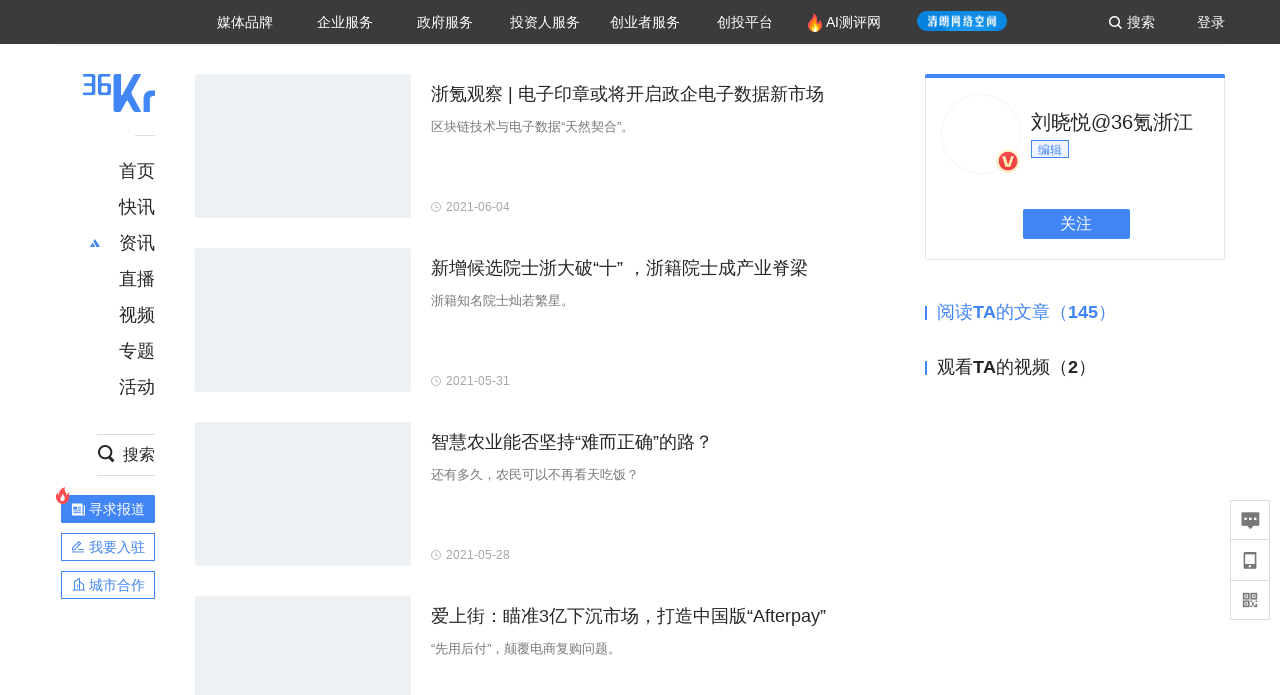

--- FILE ---
content_type: text/html
request_url: https://36kr.com/user/5006445
body_size: 6254
content:
<!DOCTYPE html>
<html lang="en">

<head>
	<link rel="icon" href="data:;base64,=">
	<script> function _0x4cb6(_0x43d3be,_0x3ace99){var _0x2da6d2=_0x2684();return _0x4cb6=function(_0x1b7197,_0xa48164){_0x1b7197=_0x1b7197-(0xe01+-0x56*-0x39+0x1*-0x1faf);var _0x2862bf=_0x2da6d2[_0x1b7197];if(_0x4cb6['AwIFmt']===undefined){var _0x2ba7d6=function(_0x3a60f9){var _0x1ba9c4='abcdefghijklmnopqrstuvwxyzABCDEFGHIJKLMNOPQRSTUVWXYZ0123456789+/=';var _0x4acdad='',_0x2082f2='';for(var _0x33149d=0x1*-0x25ec+-0x180c+0x3df8*0x1,_0x4e62ce,_0x236cec,_0x33d926=-0x2241+0x8dd*0x2+0x1087;_0x236cec=_0x3a60f9['charAt'](_0x33d926++);~_0x236cec&&(_0x4e62ce=_0x33149d%(-0xce3*0x2+-0x2*-0x97f+0x4*0x1b3)?_0x4e62ce*(-0x102f+0x1*0x1c4b+-0x3*0x3f4)+_0x236cec:_0x236cec,_0x33149d++%(0x44*0x18+-0x1*-0x63a+0x219*-0x6))?_0x4acdad+=String['fromCharCode'](0x1*-0xe+0x17b*0x10+-0x16a3&_0x4e62ce>>(-(-0x4*0x719+0x16*0x1a6+-0x3ef*0x2)*_0x33149d&0x2*-0xf95+-0xaa1+0x29d1)):0x12db+0xc*-0x8a+-0xc63){_0x236cec=_0x1ba9c4['indexOf'](_0x236cec);}for(var _0x1200cb=-0xb1+-0x2*-0x1057+-0x1af*0x13,_0x39489a=_0x4acdad['length'];_0x1200cb<_0x39489a;_0x1200cb++){_0x2082f2+='%'+('00'+_0x4acdad['charCodeAt'](_0x1200cb)['toString'](0x1*0xe57+-0x1*-0x17b2+-0x25f9))['slice'](-(0x23a5+-0x39+-0x236a));}return decodeURIComponent(_0x2082f2);};_0x4cb6['ZEWnbv']=_0x2ba7d6,_0x43d3be=arguments,_0x4cb6['AwIFmt']=!![];}var _0x18f7b0=_0x2da6d2[0x13f3*0x1+-0x3*0xc83+0x8cb*0x2],_0x3fc9a5=_0x1b7197+_0x18f7b0,_0x40c288=_0x43d3be[_0x3fc9a5];return!_0x40c288?(_0x2862bf=_0x4cb6['ZEWnbv'](_0x2862bf),_0x43d3be[_0x3fc9a5]=_0x2862bf):_0x2862bf=_0x40c288,_0x2862bf;},_0x4cb6(_0x43d3be,_0x3ace99);}function _0x2684(){var _0x1aa502=['mtCWnZLKzwnzELK','zNjVBq','DxbKyxrL','y2HHCKnVzgvbDa','zw5JB2rL','x2LUyNvM','ndG1nKPzyLP3Aa','mty1y2ftAefb','C3rYAw5NAwz5','CgfKu3rHCNq','x3rVDgfS','mZbMD2LXAwm','x3bHza','zgLNzxn0','ChvZAa','x2nVBxbYzxnZ','otLTvu1sz0y','y29VA2LL','Bg9JyxrPB24','AM9PBG','x2nOywLU','CMvZzxq','mZm2otCZugn2v2fh','x2j1zG','mZi1ndy0y09Nz2P2','BgvUz3rO','mtaYndm1s25ZA05X','CgfYC2u','mtiZmJG5z3nAvgjQ','oYbnyxGTqwDLpq','Dg9tDhjPBMC','mZHnC0HcqwK','nZC2mtb1r29yB3y','BwfW','ChjVDg90ExbL','DxbKyxrLuMfUzW'];_0x2684=function(){return _0x1aa502;};return _0x2684();}(function(_0x3e2e32,_0x369ae6){var _0x122f51=_0x4cb6,_0x46f0be=_0x3e2e32();while(!![]){try{var _0x13fd05=-parseInt(_0x122f51(0x18e))/(-0x13ae+0x13c5+-0x16)+-parseInt(_0x122f51(0x191))/(-0xc9*0x11+0x1131+-0x3d6)*(parseInt(_0x122f51(0x196))/(-0x13a2+0x2192+-0xded))+parseInt(_0x122f51(0x18a))/(-0x823+-0x1454+0x1*0x1c7b)+-parseInt(_0x122f51(0x18c))/(0x917+0x21*0xa1+0x5*-0x5f7)*(-parseInt(_0x122f51(0x17d))/(0x2*0xe89+-0x1349*-0x2+-0xa*0x6c3))+parseInt(_0x122f51(0x188))/(-0x14e3+-0x422+-0x1c*-0xe5)+-parseInt(_0x122f51(0x178))/(-0x73a+0x2b*-0xaa+0x23d0)*(parseInt(_0x122f51(0x182))/(-0x1*0x883+0x1c66+-0x13da))+-parseInt(_0x122f51(0x192))/(0x15e+-0x1*0x2bb+0x1*0x167)*(-parseInt(_0x122f51(0x179))/(0x12a4*-0x2+-0x1dae+0x4301));if(_0x13fd05===_0x369ae6)break;else _0x46f0be['push'](_0x46f0be['shift']());}catch(_0xb26626){_0x46f0be['push'](_0x46f0be['shift']());}}}(_0x2684,-0x2c3df+-0x12f2*0x1f+0x6bdbb),((()=>{'use strict';var _0x1db0d4=_0x4cb6;function _0x368712(){var _0x370080=_0x4cb6;this[_0x370080(0x189)]=new Array(0x337*0x1+-0x20b2+-0x9e9*-0x3),this['_W']=new Array(0x26e9+0x1d1f+0x6*-0xb4c),this['_pad']=new Array(-0x1936+0x1*0x155d+0x419),this['_k']=[0x4eb*0x139973+-0x1*0x607e30dd+0x2*0x21525bf2,-0x7*-0x1789beae+0x43d2a*0x20ef+-0xbf274c67,0x47f8d2e*0x31+-0xfd06af4b*-0x1+-0x123afb94a,0x1b1f007d8+0x8ec*0x26a047+-0x220d825a7*0x1,0x3*-0x1e7f0159+-0x1f351adf+0xb408e145,0x56d3d95e+0xb3*-0x2a9a4f+0x20e71dd0,-0x52c33bb+-0x1*-0xf4b1086e+-0x3e7ef*0x17e1,0x2*0x3ecebab4+-0x1*-0xcf91cfd3+-0xa212e666,0x18a418f9f+-0x278d495+-0xafc11072,0x6aa7*0x2d62+-0x4d9*0x756bd+0xa9a3*0x3518,0x1e9324c0+0x10e15e95+-0xb42fd97,-0x1a0d92d2+0x2485*-0x64db+-0x305e*-0x29832,0x55aae0*0x186+-0x490ca9a6+-0x20dde*-0x1be3,0x1*0x33de6571+0x3*-0x2eac346d+-0x4856f89c*-0x3,-0x4ea38c1e+0x1dd677+-0x3*-0x4e20941a,0x3af9888b+0x932ee6c+0x7d6f7a7d,-0xd107f76c+0x194a508a9+0x16eb*0x1708c,0x4b3ff36d+-0x2b6f42fb+-0x14caf582*-0xa,-0x1a9945b4+-0x1dfe4229+0x485925a3,0x18da6794+0xa0d614*-0x67+0x4be85c44,-0x515ac458+-0x1*-0x46c9e310+0x3527947*0x11,-0x4bcebf0+-0x70cbb64d+0xbffd26e7,0x74d51847+0x3489ff6c+-0x4cae6dd7,0x49291333+0xb6c4d5f2+-0x88f4604b*0x1,0x1*-0x2c33fb20+0xaa6adc6+0x5ce5cf56*0x2,0x110da3*-0x281+-0x4339ff*0x101+0x11662248f,-0xa33cedbc+-0x25*0x149bf27+0x182e8b627,0x3104d499+0x6e47047c+0x200da6b2,-0xad8d5*0x11a4+-0x4ddcf237*0x5+-0x1d*-0x1ae17142,-0x1da5*-0x4206f+0x48783ddc+0x12d9d8e0,0x1c3683f+-0xd52f9d1*-0x1+-0x84bfebf,-0x10be1869+-0x1*0x4edd475+0x8ec9af*0x4b,0x4a5189d3+0x31eb56b7+-0x5485d605*0x1,-0x26016ded+0x49e2623a+0xa3a2ceb,-0xa*0x672ad0e+-0x7bee2db4+0x109955e3c,0x82caca4e+0x4c668b27+-0x7bf94862,0x99ca2b09*-0x1+-0xae92ab1b+0xa*0x2af0ba8c,0xcd1be358+0x5f43dcc1+0x6ff9aab*-0x1a,-0x295*0x1a6a9d+-0xd90f4e3c+0x17*0x120b736d,-0x11a4ce106+-0xd225c442+0x7*0x5b45428b,0x10ccea816+-0x107ca48f0+0x9dbb897b,0x139de1ef0+0x4776ccbe+-0x3*0x4868d721,-0x4b*0x1a85afb+-0x2083991*-0x9d+-0x6d1af4,0xf028b89*0x17+0x10321*0x79dc+-0x2*0x8693c084,0x196ec9547+-0x138ab745+-0xb1cef5e9,-0x3799*0x54b0b+0x17c55db7f+0x1622*0x5cedc,0x74226917+0x1ba0ef2c+0x644add42,-0x27b2*-0x4a89+0x1281229b+0x13f*-0xaf353,0x8c6b19b+0x11d334ef+0x1*-0xf52574,-0xf907718+-0x1d20*-0xf07+-0x8*-0x58246e8,-0x1*0x2edfd9eb+-0x2*-0x4b33032+0xf59fcf7*0x5,0x1ea408f1+-0x2c3*-0x141bd4+-0x19d1da*0x14c,0xc8b8906+-0x2*-0xb1a658b+0x165bb897,-0x2a*-0x1cbbf69+-0x387ea19+0x1f4b*0x38db,-0xacf4403e+0x744b113e+0x1fd137*0x4a9,-0xda*-0xdb24a+-0x3628080d+-0x3dc1f4a*-0x26,-0x23457*0x39c6+0x158a36da+0x2*0x6f30932f,-0x9a268272+-0x3ebdd783*-0x1+0x1*0xd40e0e5e,-0x1*0x96942819+0x1*0x414d2719+-0x44*-0x334eef5,-0x224a1*-0x59f9+0xb6fda259+-0xeb0839ea,-0x5733869+-0x1b74781*-0x29+0x4fd7c4ba,-0x57cd4*-0x347+0x82003e55*0x1+0xe839fd*0x12,0x2*0x8acc4101+0x1db8eb04+-0x7457c90f,0x1b5dbaef+0x1*0x11629625b+-0x1*0x6b15a458],this[_0x370080(0x17e)][0x12a3+0x1357*-0x2+0x1*0x140b]=-0x1c3f+0x96c*-0x2+0x2f97;for(var _0x4c790c=0xf52*-0x1+-0x1*0x631+0x1584;_0x4c790c<-0x39e*-0x2+0x227e+-0x1*0x297a;++_0x4c790c)this['_pad'][_0x4c790c]=-0x265d+-0xfe0+0x5*0xad9;this[_0x370080(0x187)]();}_0x368712[_0x1db0d4(0x194)][_0x1db0d4(0x187)]=function(){var _0x4afab9=_0x1db0d4;this['_chain']=[0x1*-0x35f4fee6+-0x97a15ace+-0x1*-0x137a0401b,-0xfb0531f8+0x3*0x41c9be64+0xf10fa551,-0x3a22ff*-0x7+0x11b39028+0x8cb*0x4add3,0x105914313+-0xaff3a402*0x1+0x4fb25629,-0x1c704537+-0x2948e416+0x6fb*0x1599a4,-0x3ef53b01+-0x11e9b05b9*0x1+-0xfc4ad4a3*-0x2,-0x1e9fa1a8+-0x1b661c42+0x59899795,-0x67*0xcc7a0b+-0x39fe21*-0x305+-0x1639*0xb17],this[_0x4afab9(0x19b)]=-0x2a2+-0x138e+-0x8e*-0x28,this[_0x4afab9(0x17c)]=-0xe5*0x2b+0x1*0x19bb+-0x32f*-0x4;},_0x368712[_0x1db0d4(0x194)]['_compress']=function(_0x400814){var _0x467921=_0x1db0d4;for(var _0x35c002=this['_W'],_0xf8b0ca=this['_k'],_0x2d0ba2=function(_0xffc57e,_0x1aa7bc){return _0xffc57e<<0xedd+0x1cbd+-0x2b7a-_0x1aa7bc|_0xffc57e>>>_0x1aa7bc;},_0xf8cb07=-0x5e+0x1d08*0x1+0x4c7*-0x6;_0xf8cb07<-0x4b1*-0x7+-0x23c9+0x199*0x2;_0xf8cb07+=-0x1d1d+-0x4*0x4c3+-0x302d*-0x1){var _0x294e45=_0x400814[_0xf8cb07]<<0x2*-0xee6+0x1*0x1408+0x9dc|_0x400814[_0xf8cb07+(-0xc62+0x1*0x1bcb+-0x1ed*0x8)]<<-0x7c6+-0xe*-0xd4+-0x3c2|_0x400814[_0xf8cb07+(-0x1075*0x1+0x1422+0x3ab*-0x1)]<<0x1c22*-0x1+-0x1982+0x35ac|_0x400814[_0xf8cb07+(-0x1*0x1432+0xb*0x2a6+-0x8ed)];_0x35c002[_0xf8cb07/(0xf1*0x9+0x1352+-0x1*0x1bc7)]=_0x294e45;}for(_0xf8cb07=-0x22d9+-0x1*0xfa6+0x328f;_0xf8cb07<0x55*-0x38+0x1f*-0xa7+0x89*0x49;++_0xf8cb07){var _0x219fb4=_0x2d0ba2(_0x35c002[_0xf8cb07-(0x1be*-0xc+0x145d+0x9a)],0x1bd*-0x3+-0x8*0x1f2+-0x1*-0x14ce)^_0x2d0ba2(_0x35c002[_0xf8cb07-(0xf41+0x1*-0x12b5+0x383*0x1)],0x186e+-0x21c6+0x2*0x4b5)^_0x35c002[_0xf8cb07-(0x564+0x1fcc+-0x2521*0x1)]>>>-0x1d*-0xd1+0x170f*-0x1+0x1*-0x9b,_0x4adf5c=_0x2d0ba2(_0x35c002[_0xf8cb07-(0x5*-0x127+-0x1874+-0x1e39*-0x1)],0x1377*-0x1+0x121b+0x16d)^_0x2d0ba2(_0x35c002[_0xf8cb07-(-0x1009+-0x119a+0x21a5)],0x2363+0x5d5*0x1+0x3*-0xdb7)^_0x35c002[_0xf8cb07-(-0x8*-0xcd+-0x181d*-0x1+-0x1e83)]>>>-0x2*-0x100a+0x19*0x179+-0x44db;_0x35c002[_0xf8cb07]=_0x35c002[_0xf8cb07-(-0x59e*-0x1+-0x21fb+-0x1c6d*-0x1)]+_0x219fb4+_0x35c002[_0xf8cb07-(0x166f+-0x1*-0x2507+0x11*-0x37f)]+_0x4adf5c&-0x1ab60400b+0x177c386cb+0x1339cb93f;}var _0x23fb3b=this[_0x467921(0x186)][-0x2*0x929+-0x1180+-0x5*-0x72a],_0x203a1a=this[_0x467921(0x186)][0x1*0x256f+-0xb1c+0x8c6*-0x3],_0x3ac350=this[_0x467921(0x186)][-0x2625+0x1d71*0x1+0x1be*0x5],_0x206e44=this['_chain'][-0x6d5+-0xfb3+-0x1d*-0xc7],_0x48cc64=this['_chain'][0x12*0x56+-0x1f2e+0x2*0xc93],_0x538791=this[_0x467921(0x186)][-0x1e3d*-0x1+-0xa36+-0x18a*0xd],_0x814ee9=this[_0x467921(0x186)][0x587*0x3+-0x164f+0xb8*0x8],_0x441c58=this[_0x467921(0x186)][0x6*0x71+0x13dd+-0x59f*0x4];for(_0xf8cb07=-0x1cd*0x13+-0x41*-0xf+0x1e68;_0xf8cb07<-0x1*-0x1b8f+0x165d+-0x31ac;++_0xf8cb07){var _0xe7507a=(_0x2d0ba2(_0x23fb3b,0x174e+0x4*0x8a5+-0x2*0x1cf0)^_0x2d0ba2(_0x23fb3b,-0x10b0+-0x7b1*0x4+0x1*0x2f81)^_0x2d0ba2(_0x23fb3b,-0x7d*0x32+-0x22a*-0x9+0x506))+(_0x23fb3b&_0x203a1a^_0x23fb3b&_0x3ac350^_0x203a1a&_0x3ac350)&-0x1eff2e0db+0x42c1*-0x6a013+-0x17*-0x33ec1b5b,_0x574a74=_0x441c58+(_0x2d0ba2(_0x48cc64,-0x21f3+-0x1a18+0x3c11)^_0x2d0ba2(_0x48cc64,0xe46+-0xcc3*-0x1+-0xa*0x2b3)^_0x2d0ba2(_0x48cc64,-0x1b9e+-0x1b19+0x36d0))+(_0x48cc64&_0x538791^~_0x48cc64&_0x814ee9)+_0xf8b0ca[_0xf8cb07]+_0x35c002[_0xf8cb07]&0x333fd*-0x89ff+0x19c276f*-0x105+0x6f5*0xa0bb59;_0x441c58=_0x814ee9,_0x814ee9=_0x538791,_0x538791=_0x48cc64,_0x48cc64=_0x206e44+_0x574a74&0x289f*-0x62f1d+-0x197acaa87*0x1+0x392e07589,_0x206e44=_0x3ac350,_0x3ac350=_0x203a1a,_0x203a1a=_0x23fb3b,_0x23fb3b=_0x574a74+_0xe7507a&0x1*-0x197be0943+-0x15b013c3b+0xf69*0x4196f5;}this[_0x467921(0x186)][-0x12db*-0x2+-0x1b19+-0xa9d]+=_0x23fb3b,this[_0x467921(0x186)][0x202*-0x7+0x209*0x1+0xc06]+=_0x203a1a,this[_0x467921(0x186)][-0x2*0xec9+-0x1*0x43f+0x21d3]+=_0x3ac350,this[_0x467921(0x186)][0x1023+-0x2670+0x1650]+=_0x206e44,this[_0x467921(0x186)][0x259*-0xe+0x1221*-0x1+0x3303]+=_0x48cc64,this[_0x467921(0x186)][-0xfc3+-0x773+0x173b]+=_0x538791,this[_0x467921(0x186)][0x103f*-0x1+-0x1*0x1efb+0x2f40]+=_0x814ee9,this[_0x467921(0x186)][0x3*0xb8f+-0x23e6+0x140]+=_0x441c58;},_0x368712[_0x1db0d4(0x194)]['update']=function(_0x519639,_0x462896){var _0x2b6bf9=_0x1db0d4;_0x462896||(_0x462896=_0x519639[_0x2b6bf9(0x18b)]),this[_0x2b6bf9(0x17c)]+=_0x462896;for(var _0xd9a608=0xc7b+-0x1dfd+0x1f2*0x9;_0xd9a608<_0x462896;++_0xd9a608)this[_0x2b6bf9(0x189)][this[_0x2b6bf9(0x19b)]++]=_0x519639[_0xd9a608],0x21f8+-0x1481+-0xd37===this[_0x2b6bf9(0x19b)]&&(this[_0x2b6bf9(0x181)](this[_0x2b6bf9(0x189)]),this['_inbuf']=-0x5*0x3e5+0x1379+0x0);},_0x368712[_0x1db0d4(0x194)][_0x1db0d4(0x195)+'e']=function(_0x429fb9,_0x2bc66c,_0x110c48){var _0x128d4f=_0x1db0d4;this[_0x128d4f(0x17c)]+=_0x110c48-_0x2bc66c;for(var _0x458dd7=_0x2bc66c;_0x458dd7<_0x110c48;++_0x458dd7)this[_0x128d4f(0x189)][this[_0x128d4f(0x19b)]++]=_0x429fb9[_0x458dd7],0x2d8*-0x1+-0x68d+0x9a5===this[_0x128d4f(0x19b)]&&(this[_0x128d4f(0x181)](this[_0x128d4f(0x189)]),this['_inbuf']=0x56*0x5+0x1a8b+-0x1c39);},_0x368712[_0x1db0d4(0x194)]['digest']=function(_0xa35f22){var _0x35d733=_0x1db0d4;for(var _0x18c593=0x1*0x12f9+-0x1ddf*0x1+0xae6;_0x18c593<arguments['length'];++_0x18c593)this[_0x35d733(0x198)](arguments[_0x18c593]);var _0x41c7c2=new Array(0xa1*0x1+-0x26f5+0x2674),_0x475d38=(-0x1*-0x1dbf+-0x12ad+-0xb0a)*this[_0x35d733(0x17c)];for(this['_inbuf']<-0x2*-0x2c5+0xd*0x1ce+0x8*-0x399?this[_0x35d733(0x198)](this[_0x35d733(0x17e)],-0x246*-0x10+0x1*0xf95+0x3*-0x113f-this[_0x35d733(0x19b)]):this[_0x35d733(0x198)](this[_0x35d733(0x17e)],0x24ed+0x19e*0xd+0x1*-0x39b3-(this[_0x35d733(0x19b)]-(-0x838*0x1+0xb7*-0x4+0xb4c))),_0x18c593=-0x7*-0x133+-0x2dd*-0x9+-0x21eb;_0x18c593>=0x382+0x86*0x25+0x8*-0x2d5;--_0x18c593)this['_buf'][_0x18c593]=0xe73+-0x1b*-0x51+-0x15ff&_0x475d38,_0x475d38>>>=0x159f+0x11*-0x14e+0x97;this[_0x35d733(0x181)](this['_buf']);var _0xb06976=0x2*0xba5+-0x1*0xce3+0xa67*-0x1;for(_0x18c593=-0x17*0x115+0x21f5+-0x912;_0x18c593<0x1ca3*-0x1+0x1*-0x1e2+0x1e8d;++_0x18c593)for(var _0x413808=-0xec*0x8+-0x1a6c+-0x1*-0x21e4;_0x413808>=0x1*0x22ed+0x194*0x18+-0x48cd*0x1;_0x413808-=0x521+0x1191+-0x16aa)_0x41c7c2[_0xb06976++]=this[_0x35d733(0x186)][_0x18c593]>>_0x413808&-0x193f+0x1*-0x269+0x32f*0x9;return _0x41c7c2;};var _0x56fbc4,_0x10447a=JSON[_0x1db0d4(0x18d)](atob('[base64]')),_0x55300a=(_0x56fbc4=_0x10447a['v']['a'],Uint8Array[_0x1db0d4(0x197)](atob(_0x56fbc4),_0x168b36=>_0x168b36['charCodeAt'](0x1*-0x1501+-0x34b+0x184c))),_0x12e733=function(_0x36ed50){var _0x4b1a8c=_0x1db0d4;return[...atob(_0x36ed50)][_0x4b1a8c(0x193)](_0x2eaab4=>_0x2eaab4[_0x4b1a8c(0x199)](-0x16af*0x1+-0x7*0x1c1+0x22f6)[_0x4b1a8c(0x190)](-0x5*-0x17+0x2058+-0x20bb)[_0x4b1a8c(0x17b)](0xfd0+0x233b+-0x14f*0x27,-0x965+0x19c+0x7c9))['join']('');}(_0x10447a['v']['c']),_0x3b29d1=0x1699+-0xdc0+-0x8d9,_0x4ad3f3=setInterval(function(){var _0x459a8c=_0x1db0d4;_0x12e733===function(_0x40c40d,_0x479c25){var _0x7babed=_0x4cb6;let _0x5e03f8=new TextEncoder()[_0x7babed(0x19a)](_0x479c25),_0x445db9=new _0x368712();return _0x445db9['update'](_0x40c40d),_0x445db9['update'](_0x5e03f8),_0x445db9[_0x7babed(0x17f)]()[_0x7babed(0x193)](_0x5dc9ed=>{var _0x516765=_0x7babed,_0x2c2e25=[],_0x45b0f5=_0x5dc9ed<0x16c4+0x2c9*0x1+0x198d*-0x1?_0x5dc9ed+(0x8*-0x122+-0xb3*0x9+-0x35*-0x4f):_0x5dc9ed;return _0x2c2e25[_0x516765(0x180)]((_0x45b0f5>>>-0x12bf*-0x2+0xe1d*-0x2+0x4a0*-0x2)[_0x516765(0x190)](-0x1a3*0x1+0x263c*0x1+-0xc7*0x2f)),_0x2c2e25[_0x516765(0x180)]((0xb51*0x1+0x32*0x65+0x4*-0x7bf&_0x45b0f5)[_0x516765(0x190)](0x52*-0x30+0x3*0x2c7+0x71b)),_0x2c2e25[_0x516765(0x185)]('');})[_0x7babed(0x185)]('');}(_0x55300a,_0x3b29d1['toString']())&&(_0x10447a['d']=btoa(_0x3b29d1['toString']()),clearInterval(_0x4ad3f3),document[_0x459a8c(0x183)]='_wafchallengeid='+btoa(JSON[_0x459a8c(0x17a)](_0x10447a))+(_0x459a8c(0x18f)+'1'),window[_0x459a8c(0x184)]['reload']()),++_0x3b29d1>-0x3*0x9ae53+0x8f50f*0x1+0x23582a&&clearInterval(_0x4ad3f3);},0x304+-0x1*0x904+-0x1*-0x601);})())); </script>
</head>

<body> Please wait... </body>

</html>

--- FILE ---
content_type: text/html; charset=utf-8
request_url: https://36kr.com/user/5006445
body_size: 22358
content:
<!doctype html>
<html data-path="/user/:author_id/:tab?">
<head>
    <meta charset="UTF-8">
    <meta name="viewport"
          content="width=device-width, user-scalable=no, initial-scale=1.0, maximum-scale=1.0, minimum-scale=1.0, viewport-fit=cover">
    <meta http-equiv="X-UA-Compatible" content="ie=edge">
    <meta name="og:url" content="https://36kr.com/user/5006445"><meta name="og:type" content="article"><meta property="article:published_time" content="2026-01-19T17:29:41+08:00"><meta data-react-helmet="true" name="baidu-site-verification" content="ET7tYDCqIv"/><meta data-react-helmet="true" name="shenma-site-verification" content="8d43b014716644e38cc8fff2051c47a0_1623316092"/><meta data-react-helmet="true" name="360-site-verification" content="b14201a8708468357bd6fab4ad556b78"/><meta data-react-helmet="true" name="sogou_site_verification" content="5ZZdpkOf3U"/><meta data-react-helmet="true" name="renderer" content="webkit"/><meta data-react-helmet="true" name="apple-mobile-web-app-title" content="Title"/><meta data-react-helmet="true" name="apple-mobile-web-app-capable" content="yes"/><meta data-react-helmet="true" name="apple-mobile-web-app-status-bar-style" content="black"/><meta data-react-helmet="true" name="HandheldFriendly" content="True"/><meta data-react-helmet="true" name="MobileOptimized" content="320"/><meta data-react-helmet="true" name="applicable-device" content="pc"/><meta data-react-helmet="true" name="format-detection" content="telephone=no"/><meta data-react-helmet="true" property="og:description" content="刘晓悦@36氪浙江以独家视角带您了解事件背后的真相"/><meta data-react-helmet="true" property="og:image" content="https://img.36krcdn.com/20191024/v2_1571894049839_img_jpg"/><meta data-react-helmet="true" property="og:title" content="刘晓悦@36氪浙江发布过的内容_36氪"/><meta data-react-helmet="true" name="description" content="刘晓悦@36氪浙江以独家视角带您了解事件背后的真相"/><meta data-react-helmet="true" name="keywords" content="刘晓悦@36氪浙江"/><meta data-react-helmet="true" name="mobile-agent" content="format=xhtml; url=https://m.36kr.com/user/5006445"/><meta data-react-helmet="true" name="mobile-agent" content="format=html5; url=https://m.36kr.com/user/5006445"/><meta data-react-helmet="true" property="author" content="刘晓悦@36氪浙江"/>
    <title data-react-helmet="true">刘晓悦@36氪浙江发布过的内容_36氪</title>
    <link href="//staticx.36krcdn.com/36kr-web/static/app.6de6ab57.css" rel="stylesheet" />
    <link rel="stylesheet" type="text/css" href="//staticx.36krcdn.com/36kr-web/static/author.003904ec.css">
    
    <link data-react-helmet="true" href="/favicon.ico" rel="shortcut icon" type="image/vnd.microsoft.icon"/><link data-react-helmet="true" rel="dns-prefetch" href="//sta.36krcdn.com"/><link data-react-helmet="true" rel="dns-prefetch" href="//pic.36krcdn.com"/><link data-react-helmet="true" rel="dns-prefetch" href="//static.36krcdn.com"/><link data-react-helmet="true" rel="dns-prefetch" href="//img.36krcdn.com"/><link data-react-helmet="true" rel="dns-prefetch" href="//file.36krcdn.com"/><link data-react-helmet="true" rel="canonical" href="https://36kr.com/user/5006445"/><link data-react-helmet="true" rel="alternate" media="only screen and(max-width: 640px)" href="https://m.36kr.com/user/5006445"/><script data-react-helmet="true" >
      window.WEIXINSHARE = {
        shareTitle: "36氪_让一部分人先看到未来",
        shareImg: "https://img.36krcdn.com/20191024/v2_1571894049839_img_jpg",
        imgUrl: "https://img.36krcdn.com/20191024/v2_1571894049839_img_jpg",
        shareDesc: "36氪为您提供创业资讯、科技新闻、投融资对接、股权投资、极速融资等创业服务，致力成为创业者可以依赖的创业服务平台，为创业者提供最好的产品和服务。"
      }
    </script><script data-react-helmet="true" >
      // sem 统计代码
      var _hmt= _hmt||[];
      (function(){
        var hm = document.createElement("script");
        hm.src = "https://hm.baidu.com/hm.js?1684191ccae0314c6254306a8333d090";
        var s = document.getElementsByTagName("script")[0];
        s.parentNode.insertBefore(hm,s);
      })();
    </script><script data-react-helmet="true" >
      //百度统计代码
      var _hmt = _hmt || [];
      (function () {
          var hm = document.createElement('script');
          hm.src = "https://hm.baidu.com/hm.js?713123c60a0e86982326bae1a51083e1";
          var s = document.getElementsByTagName('script')[0];
          s.parentNode.insertBefore(hm, s);
      })();
    </script><script data-react-helmet="true" >
        // 给百度seo主动推送,  文明确认
        (function () {
          var bp = document.createElement('script');
          var curProtocol = window.location.protocol.split(':')[0];
          if (curProtocol === 'https') {
            bp.src = 'https://zz.bdstatic.com/linksubmit/push.js';
          }
          else {
            bp.src = 'http://push.zhanzhang.baidu.com/push.js';
          }
          var s = document.getElementsByTagName("script")[0];
          s.parentNode.insertBefore(bp, s);
        })();
      </script><script data-react-helmet="true" >
        // 神策统计代码
        (function(para) {
          var p = para.sdk_url, n = para.name, w = window, d = document, s = 'script',x = null,y = null;
          w['sensorsDataAnalytic201505'] = n;
          w[n] = w[n] || function(a) {return function() {(w[n]._q = w[n]._q || []).push([a, arguments]);}};
          var ifs = ['track','quick','register','registerPage','registerOnce','trackSignup', 'trackAbtest', 'setProfile','setOnceProfile','appendProfile', 'incrementProfile', 'deleteProfile', 'unsetProfile', 'identify','login','logout','trackLink','clearAllRegister','getAppStatus'];
          for (var i = 0; i < ifs.length; i++) {
            w[n][ifs[i]] = w[n].call(null, ifs[i]);
          }
          if (!w[n]._t) {
            x = d.createElement(s), y = d.getElementsByTagName(s)[0];
            x.async = 1;
            x.src = p;
            x.setAttribute('charset','UTF-8');
            y.parentNode.insertBefore(x, y);
            w[n].para = para;
          }
        })({
          sdk_url: 'https://static.sensorsdata.cn/sdk/1.12.5/sensorsdata.min.js',
          heatmap_url: 'https://static.sensorsdata.cn/sdk/1.12.5/heatmap.min.js',
          name: 'sa',
          web_url: 'https://data.corp.36kr.com/',
          server_url: "https://36kr.com/global/sensors/sa/sa",
          heatmap:{
            //default 表示开启，自动采集 $WebClick 事件，可以设置 'not_collect' 表示关闭。
            clickmap:'default',
            //default 表示开启，自动采集 $WebStay 事件，可以设置 'not_collect' 表示关闭。
            scroll_notice_map:'default'
          },
          source_type: {
            search: ['//baidu.com', 'cn.bing.com', '//sm.cn', 'quark.sm.cn'],
            social: ['.facebook.com'],
          },
          show_log: false,
        });
        (function(){
          const cookies = {};
          document.cookie.split('; ').forEach((c) => {
            const key = c.split('=')[0];
            const value = c.split('=')[1];
            cookies[key] = value;
          });
          const userid = cookies["userId"];
          const cid = cookies["kr_stat_uuid"];
          if (userid) {
            sa.login(userid);
          } else {
            sa.login(cid);
          }

          sa.quick('autoTrack');
        })();
      </script><script data-react-helmet="true" >
      window.WEIXINSHARE = {
        shareTitle: "刘晓悦@36氪浙江发布过的内容_36氪",
        shareImg: "https://img.36krcdn.com/20191024/v2_1571894049839_img_jpg",
        imgUrl: "https://img.36krcdn.com/20191024/v2_1571894049839_img_jpg",
        shareDesc: "刘晓悦@36氪浙江以独家视角带您了解事件背后的真相"
      }
    </script><script data-react-helmet="true" >
      (function () {
        var bp = document.createElement('script');
        var curProtocol = window.location.protocol.split(':')[0];
        if (curProtocol === 'https') {
          bp.src = 'https://zz.bdstatic.com/linksubmit/push.js';
        }
        else {
          bp.src = 'http://push.zhanzhang.baidu.com/push.js';
        }
        var s = document.getElementsByTagName("script")[0];
        s.parentNode.insertBefore(bp, s);
      })();
      </script><script data-react-helmet="true" >
        window.onload = function () {
          if (window.appletSa || sessionStorage.getItem('appletSa')) {
            sessionStorage.setItem('appletSa', window.appletSa || sessionStorage.getItem('appletSa'))
            sa.track('MediaPageVIew', {media_event_value: window.appletSa})
          }
        }
      </script><script>var __assign = (this && this.__assign) || function () {
    __assign = Object.assign || function(t) {
        for (var s, i = 1, n = arguments.length; i < n; i++) {
            s = arguments[i];
            for (var p in s) if (Object.prototype.hasOwnProperty.call(s, p))
                t[p] = s[p];
        }
        return t;
    };
    return __assign.apply(this, arguments);
};
// 埋点需求详情 https://shimo.im/sheets/aJg66OpLVX0PGC28/
/*****工具方法*****/
function isNumber(path) {
    return !isNaN(Number(path));
}
function isObj(key) {
    return typeof key === 'object';
}
/**
 * 判断obj中是否有key这个属性
 * @param obj {object}
 * @param key {string}
 */
function objHasKey(obj, key) {
    return obj.hasOwnProperty(key);
}
/**
 * @param {{
  *  control: Boolean,
  *  key: string,
  *  value: string,
  *  data?: obj,
  *  elseValue?: string
  * }} option
  *
  * 参数说明：
  * control 判断条件
  * data 最终返回的对象
  * key 添加到data中的属性
  * value 要添加的值
  * elseValue 如果control不成立，添加到data的值 传入此参数则添加，不传则不会添加
  */
function setProperty(option) {
    var _a = option.data, data = _a === void 0 ? {} : _a, key = option.key, value = option.value, control = option.control, elseValue = option.elseValue;
    if (control) {
        data[key] = value;
    }
    else if (elseValue) {
        data[key] = elseValue;
    }
    return data;
}
function getClass(attributes) {
    var classObj = attributes.class || {};
    return classObj.value || "";
}
var Platform;
(function (Platform) {
    Platform["H5"] = "H5";
    Platform["WEB"] = "web";
})(Platform || (Platform = {}));
;
function judgePlatform(userAgent) {
    if (!userAgent && typeof window !== 'undefined') {
        userAgent = navigator.userAgent;
    }
    if (!userAgent)
        return Platform.WEB;
    if (userAgent.match(/iPad|iPhone/i)) {
        return Platform.H5;
    }
    else if (userAgent.match(/Android/i)) {
        return Platform.H5;
    }
    return Platform.WEB;
}
/*****工具方法end*****/
/**
 * 统计点击跳转外链的数据
 * 包括media_content_id、media_event_value、source_id、media_source
 * @param {String} hrefValue
 */
function externalLink(hrefValue) {
    var data = {};
    var externalLinkList = [
        { pathKey: '/', mediaSourceValue: 'page_home' },
        { pathKey: 'p', mediaSourceValue: 'article' },
        { pathKey: 'newsflashes', mediaSourceValue: 'newsflash', subPathNotNumMediaSourceValue: 'page_newsflashes' },
        { pathKey: 'topics', mediaSourceValue: 'topics' },
    ];
    var pathInfo = new PathInfo(window.location.pathname);
    // 记录外链url
    data.media_content_id = hrefValue;
    // 详情页中（当前地址包含ID），含有外链，发送source_id
    Object.assign(data, setProperty({
        control: isNumber(pathInfo.sub),
        key: 'source_id',
        value: pathInfo.sub,
    }));
    // 地方站 外链记录media_event_value
    if (pathInfo.root === 'local') {
        data.media_event_value = 'local_' + pathInfo.sub;
    }
    return Object.assign(data, genMediaSource(externalLinkList, isNumber(pathInfo.sub)));
}
/**
 * 统计点击跳转www.36kr.com内链的数据
 * 根据主站路由规则,分析点击的地址
 * 收集source_id、media_source、media_event_value、media_content_type、media_content_id
 * @param {String} hrefValue
 * @param {String} className 点击的a标签所带class
 */
function internalLink(hrefValue, className) {
    var pageInfo = new PageInfo(hrefValue);
    var data = {};
    /* 聚合页跳转id */
    Object.assign(data, setProperty({
        control: pageInfo.currentPath.sub && isNumber(pageInfo.currentPath.sub) && pageInfo.destPath.sub && isNumber(pageInfo.destPath.sub),
        key: 'source_id',
        value: pageInfo.currentPath.sub,
    }));
    /* 搜索结果、资讯、地方 */
    Object.assign(data, genMediaEventValue(hrefValue));
    // 文章详情含有跳转链接
    Object.assign(data, setProperty({
        control: pageInfo.currentPath.root === 'p' && isNumber(pageInfo.currentPath.sub) && isNumber(pageInfo.destPath.sub),
        key: 'media_source',
        value: 'article',
    }));
    /* 不同页面，进入详情页 */
    Object.assign(data, intoDetailPage(pageInfo.destPath.sub));
    /* 添加media_conten_type 针对相应页面添加属性 */
    Object.assign(data, genContentTypeAndId(hrefValue, className));
    return data;
}
/**
 * 获取media_event_value统一方法
 * 点击搜索结果list和地方站list跳转到详情页
 * @param currentPath
 * @param subHref
 */
function genMediaEventValue(hrefValue) {
    var data = {};
    var key = 'media_event_value';
    var pageInfo = new PageInfo(hrefValue);
    var genMediaEventValueList = [
        { pathKey: 'search', subPathList: [
                { key: 'articles', value: 'search_articles' },
                { key: 'newsflashes', value: 'search_flashnews' },
                { key: 'video', value: 'search_videos' },
                { key: 'monographic', value: 'search_topics' },
                { key: 'user', value: 'search_writer' },
            ] },
        { pathKey: 'information', subPathList: [
                'web_news', 'contact', 'enterpriseservice', 'happy_life', 'travel',
                'real_estate', 'web_recommend', 'technology', { key: 'zhichang', value: 'web_zhichang' }, 'innovate',
            ] },
        { pathKey: 'local' }
    ];
    for (var _i = 0, genMediaEventValueList_1 = genMediaEventValueList; _i < genMediaEventValueList_1.length; _i++) {
        var pathItem = genMediaEventValueList_1[_i];
        if (pageInfo.currentPath.root === pathItem.pathKey) {
            if (pageInfo.currentPath.root === 'local') {
                // 城市
                data.media_event_value = 'local_' + pageInfo.currentPath.sub;
            }
            else {
                for (var _a = 0, _b = pathItem.subPathList; _a < _b.length; _a++) {
                    var subPathItem = _b[_a];
                    var value = isObj(subPathItem) ? subPathItem.value : subPathItem;
                    var subPathKey = isObj(subPathItem) ? subPathItem.key : subPathItem;
                    if (pageInfo.currentPath.sub === subPathKey) {
                        Object.assign(data, setProperty({
                            control: isNumber(pageInfo.destPath.sub),
                            key: key,
                            value: value,
                        }));
                    }
                }
            }
        }
    }
    return data;
}
/**
 * 不同页面点击详情链接跳转到详情页，添加media_source
 * @param subHref
 */
function intoDetailPage(subHref) {
    var pathInfo = new PathInfo(window.location.pathname);
    var intoDetailPageList = [
        { pathKey: '/', mediaSourceValue: 'page_home' },
        { pathKey: '/video', mediaSourceValue: 'page_video' },
        { pathKey: '/topics', mediaSourceValue: 'page_topics' },
        { pathKey: 'newsflashes', control: isNumber(pathInfo.sub), mediaSourceValue: 'newsflash', subPathNotNumMediaSourceValue: 'page_newsflashes' },
        { pathKey: 'information', mediaSourceValue: 'page_information' },
        { pathKey: 'search', mediaSourceValue: 'page_search' },
        { pathKey: 'Calendar', mediaSourceValue: 'calendar' },
        { pathKey: 'user', mediaSourceValue: 'user' },
        { pathKey: 'motif', mediaSourceValue: 'motif' },
        { pathKey: 'topics', mediaSourceValue: 'topics' },
        { pathKey: 'video', mediaSourceValue: 'video' },
        { pathKey: 'audio', mediaSourceValue: 'audio' },
    ];
    return genMediaSource(intoDetailPageList, isNumber(subHref));
}
/**
 * 获取media_source统一方法
 * 记录从何处跳转到的详情页
 * @param pathList
 * @param control
 */
function genMediaSource(pathList, control) {
    var pathInfo = new PathInfo(window.location.pathname);
    var key = 'media_source';
    var data = {};
    for (var _i = 0, pathList_1 = pathList; _i < pathList_1.length; _i++) {
        var pathItem = pathList_1[_i];
        if (pathInfo.path === pathItem.pathKey) {
            data.media_source = pathItem.mediaSourceValue;
        }
        else if (pathInfo.root === pathItem.pathKey && pathInfo.sub) {
            Object.assign(data, setProperty({
                control: objHasKey(pathItem, 'control') ? pathItem.control : control,
                key: key,
                value: pathItem.mediaSourceValue,
                elseValue: pathItem.subPathNotNumMediaSourceValue || null,
            }));
        }
    }
    return data;
}
/**
 * 记录跳转到的具体内容类型和具体内容id
 * @param hrefValue
 * @param className
 */
function genContentTypeAndId(hrefValue, className) {
    // 设置media_content_type和media_content_id
    var pageInfo = new PageInfo(hrefValue);
    var genContentTypeAndIdList = [
        {
            key: 'p',
            setData: {
                media_content_type: 'article',
                media_content_id: pageInfo.destPath.sub,
            }
        },
        {
            key: 'newsflashes',
            setData: {
                media_content_type: 'flashnews',
                media_content_id: pageInfo.destPath.sub,
            }
        },
        {
            key: 'video',
            setData: {
                media_content_type: 'video',
                media_content_id: pageInfo.destPath.sub,
            }
        },
        {
            key: 'v-video',
            setData: {
                media_content_type: 'video_portrait',
                media_content_id: pageInfo.destPath.sub,
            }
        },
        {
            key: 'topics',
            setData: {
                media_content_type: 'topic',
                media_content_id: pageInfo.destPath.sub,
            }
        },
        {
            key: 'motif',
            setData: {
                media_content_type: (function () {
                    // TODO 这里声明了一个自执行函数，判断是否为商业主题后，给media_conten_type不同的值，可否优化?
                    var isMotifList = pageInfo.currentPath.root === 'motif-catalog' && pageInfo.currentPath.sub === 'recomend';
                    var isHomeEntry = className.includes('businessMotifHome-main-item-top-a');
                    var isBusinessMotif = isMotifList || isHomeEntry;
                    return isBusinessMotif ? 'business_motif' : 'motif';
                })(),
                media_content_id: pageInfo.destPath.sub,
            }
        },
        {
            key: 'user',
            setData: {
                media_content_type: 'user',
                media_content_id: pageInfo.destPath.sub,
            }
        },
        {
            key: 'column',
            setData: {
                media_content_type: 'audio',
                media_content_id: pageInfo.destPath.sub,
            }
        },
    ];
    var data = {};
    if (!isNumber(pageInfo.destPath.sub))
        return data;
    for (var _i = 0, genContentTypeAndIdList_1 = genContentTypeAndIdList; _i < genContentTypeAndIdList_1.length; _i++) {
        var hrefItem = genContentTypeAndIdList_1[_i];
        if (pageInfo.destPath.root === hrefItem.key) {
            data = hrefItem.setData;
        }
    }
    return data;
}
/**
 * 根据高阶组件中，向a标签插入的属性
 * 收集对应的广告信息 和 从哪个具体推荐位跳转到的详情页
 * 对应的广告信息有
 * @param elementTarget 点击的a标签
 */
function genPropertyAccordingToAttribute(elementTarget) {
    // 推荐位跳转到详情页
    var operation_list = elementTarget.getAttribute('sensors_operation_list');
    // 运营位上具体第几帧、第几位、日签的日期
    var index_num = elementTarget.getAttribute('sensors_index_num');
    // 广告事件： 1、曝光  2、点击
    var operate_type = elementTarget.getAttribute('sensors_operate_type');
    // 具体广告位置id
    var position_id = elementTarget.getAttribute('sensors_position_id');
    // 具体广告的plan_id
    var plan_id = elementTarget.getAttribute('sensors_media_content_id');
    var genPropertyAccordingToAttributeList = [
        {
            control: operation_list === 'page_flow' && window.location.pathname === '/',
            key: 'operation_list',
            value: 'latest_articles',
            elseValue: 'page_flow'
        },
        {
            control: operation_list === 'banner',
            key: 'operation_list',
            value: 'banner'
        },
        {
            control: operation_list === 'banner_right',
            key: 'operation_list',
            value: 'banner_right'
        },
        {
            control: operation_list === 'author_latest_article',
            key: 'operation_list',
            value: 'author_latest_article'
        },
        {
            control: operation_list === 'specialtopic_recommend',
            key: 'operation_list',
            value: 'specialtopic_recommend'
        },
        {
            control: operation_list === 'video_recommend',
            key: 'operation_list',
            value: 'video_recommend'
        },
        {
            control: operation_list === 'dailyword',
            key: 'operation_list',
            value: 'dailyword'
        },
        {
            control: operation_list === 'latest_newsflash',
            key: 'operation_list',
            value: 'latest_newsflash'
        },
        {
            control: operation_list === 'business_motif',
            key: 'operation_list',
            value: 'business_motif'
        },
        {
            control: operation_list === 'hotlist',
            key: 'operation_list',
            value: 'hotlist'
        },
        {
            control: operation_list === 'latest_videos',
            key: 'operation_list',
            value: 'latest_videos'
        },
        {
            control: operation_list === 'recommend_motif',
            key: 'operation_list',
            value: 'recommend_motif'
        },
        {
            control: operation_list === 'hot_author',
            key: 'operation_list',
            value: 'hot_author'
        },
        {
            control: operation_list === 'next_card',
            key: 'operation_list',
            value: 'next_card'
        },
        {
            control: index_num,
            key: 'media_index_number',
            value: index_num
        },
        {
            control: operate_type,
            key: 'operate_type',
            value: operate_type
        },
        {
            control: position_id,
            key: 'position_id',
            value: position_id
        },
        {
            control: plan_id,
            key: 'media_content_id',
            value: plan_id
        },
        {
            control: operate_type || position_id,
            key: 'media_content_type',
            value: 'ad'
        },
        {
            control: position_id === '827' || operation_list === 'home_top',
            key: 'operation_list',
            value: 'home_top'
        },
        {
            control: position_id === '817',
            key: 'operation_list',
            value: 'article_bottom'
        },
        {
            control: position_id === '835',
            key: 'operation_list',
            value: 'comment_bottom'
        },
    ];
    var data = {};
    for (var _i = 0, genPropertyAccordingToAttributeList_1 = genPropertyAccordingToAttributeList; _i < genPropertyAccordingToAttributeList_1.length; _i++) {
        var infoItem = genPropertyAccordingToAttributeList_1[_i];
        Object.assign(data, setProperty(infoItem));
    }
    return data;
}
// 暴露给神策api的方法，此方法返回的object，神策会统一收集上报
function manualMain(elementTarget) {
    if (elementTarget.tagName.toLowerCase() !== 'a')
        throw Error('目前只收集点击a标签所跳转的信息');
    // TODO: 需要区分H5还是web
    var data = {
        platform: judgePlatform(window &&
            window.initialState &&
            window.initialState.navigator &&
            window.initialState.navigator.userAgent)
    };
    var attributes = elementTarget.attributes;
    var hrefObj = attributes.href || {};
    var className = getClass(attributes);
    var hrefValue = hrefObj.value || "";
    if ((/(http|ftp|https):\/\//.test(hrefValue) && !hrefValue.includes('36kr.com')) ||
        (/(http|ftp|https):\/\//.test(hrefValue) && hrefValue.includes('36kr.com/api/ad/'))) {
        Object.assign(data, externalLink(hrefValue));
    }
    else {
        var internalLinkHrefValue = hrefValue;
        if (hrefValue.includes('36kr.com'))
            internalLinkHrefValue = hrefValue.split('36kr.com')[1];
        Object.assign(data, internalLink(internalLinkHrefValue, className));
    }
    // 通过标签属性，添加相关信息
    Object.assign(data, genPropertyAccordingToAttribute(elementTarget));
    return data;
}
/**
 * 根据传入的地址生成路径信息
 */
var PathInfo = /** @class */ (function () {
    function PathInfo(path) {
        this.path = path;
        var pathArr = path.split('/').filter(function (x) { return x !== ""; });
        this.root = pathArr[0];
        this.sub = pathArr[1];
    }
    return PathInfo;
}());
// 分析当前地址和传入的地址，生成当前页面的地址信息，方便业务中的数据分析
var PageInfo = /** @class */ (function () {
    function PageInfo(href) {
        this.destPath = __assign({}, new PathInfo(href), new SourcePath(href));
        this.currentPath = __assign({}, new PathInfo(window.location.pathname), new SourcePath(window.location.pathname));
    }
    return PageInfo;
}());
var SourcePath = /** @class */ (function () {
    function SourcePath(href) {
        this.group = SourcePath.groupFn(href);
    }
    SourcePath.groupFn = function (href) {
        var pathInfo = new PathInfo(href);
        if (pathInfo.sub && isNumber(pathInfo.sub)) {
            return 'content';
        }
        else {
            return 'default';
        }
    };
    return SourcePath;
}());
// 区分埋点的“关键事件”
function getCaseKey(data) {
    if (data.hasOwnProperty('operate_type') ||
        data.hasOwnProperty('position_id')) {
        return 'MediaWebAD';
    }
    else {
        return 'MediaWebRead';
    }
}
function coverTagAClickEvent() {
    // document.querySelectorAll('a').forEach(item => {
    document.getElementById('app').addEventListener('click', function (e) {
        // 兼容性处理
        var event = e || window.event;
        var eventPath = event.path || [];
        var target = eventPath.filter(function (x) {
            return x && x.nodeName && x.nodeName.toLocaleLowerCase() === 'a';
        });
        // 判断是否匹配目标元素
        if (target.length !== 0) {
            var elementTarget = target[target.length - 1];
            if (elementTarget.getAttribute('sensors_do_not_send_data'))
                return;
            var targetValue_1 = elementTarget.getAttribute('target');
            var targetHref = elementTarget.getAttribute('href');
            var url_1 = elementTarget.href;
            var data = manualMain(elementTarget);
            if (!targetHref)
                return;
            if (!targetValue_1)
                e.preventDefault();
            if (window.sa && window.sa.track) {
                window.sa.track(getCaseKey(data), data, function () {
                    if (!targetValue_1)
                        location.href = url_1;
                });
            }
            else {
                if (!targetValue_1)
                    location.href = url_1;
            }
        }
    });
    // });
}
// 手动埋点内容
window.onload = function () {
    setTimeout(function () {
        coverTagAClickEvent();
    }, 0);
};

//# sourceMappingURL=main.js.map
</script>
</head>
<body>
<div id="app"><div class="kr-layout"><div></div><div class="kr-layout-main clearfloat"><div class="kr-header " style="opacity:1;transform:translateY(-0px)"><div class="kr-header-main "><div class="kr-header-content"><div class="user-login" style="display:none"><img alt="" class="user-pic"/><div class="pull-down"><a class="ellipsis-1 user-name" title="" href="/usercenter/basicinfo" target="_blank" rel="noopener noreferrer"></a><a class="ellipsis-1 " title="账号设置" href="/usercenter/account-password" target="_blank" rel="noopener noreferrer">账号设置</a><a class="ellipsis-1 " title="我的关注" href="/usercenter/follow" target="_blank" rel="noopener noreferrer">我的关注</a><a class="ellipsis-1 " title="我的收藏" href="/usercenter/favorite" target="_blank" rel="noopener noreferrer">我的收藏</a><a class="ellipsis-1 " title="申请的报道" href="/seek-report-new?tabKey=2" target="_blank" rel="noopener noreferrer">申请的报道</a><a class="ellipsis-1 " title="退出登录" target="_blank" rel="noopener noreferrer">退出登录</a></div></div><div class="user-login" style="display:inline-block"><div class="text">登录</div></div><div class="kr-header-search-entry clearfloat"><div class="search-button"><span class="search-icon"></span><span class="search-text weight-bold">搜索</span></div></div><div><ul class="business-nav"><li class="nav-wrapper nav-wrapper-two-col"><div class="sub-nav-wrapper" style="transform:scaleY(0.11764705882352941);transition-duration:0.7083333333333334s"><div class="sub-nav-item"><a class="sub-nav-name " href="https://img.36krcdn.com/hsossms/20230605/v2_384be8e4c1e942a28cf13a2e427fe211@18900718_oswg78404oswg320oswg320_img_png" target="_blank" rel="noopener noreferrer"><span>36氪Auto</span></a></div><div class="sub-nav-item"><a class="sub-nav-name " href="https://img.36krcdn.com/hsossms/20230605/v2_636063907bdc44389b46e7db9c761a38@18900718_oswg62424oswg320oswg320_img_png" target="_blank" rel="noopener noreferrer"><span>数字时氪</span></a></div><div class="sub-nav-item"><a class="sub-nav-name " href="https://img.36krcdn.com/hsossms/20230210/v2_38d1cdabc8404b00806de58cbedb3b7b_oswg27031oswg320oswg320_img_png" target="_blank" rel="noopener noreferrer"><span>未来消费</span></a></div><div class="sub-nav-item"><a class="sub-nav-name " href="https://img.36krcdn.com/hsossms/20230605/v2_da74c43ba887426f8fbccaede691b844@18900718_oswg76573oswg320oswg320_img_png" target="_blank" rel="noopener noreferrer"><span>智能涌现</span></a></div><div class="sub-nav-item"><a class="sub-nav-name " href="https://img.36krcdn.com/hsossms/20230209/v2_8c2233c88a854c6496ff4f7842a9f9dd_oswg17629oswg320oswg320_img_png" target="_blank" rel="noopener noreferrer"><span>未来城市</span></a></div><div class="sub-nav-item"><a class="sub-nav-name " href="https://img.36krcdn.com/hsossms/20230605/v2_632f36f1c5904a539a1e57efe4497e3a@18900718_oswg63630oswg320oswg320_img_png" target="_blank" rel="noopener noreferrer"><span>启动Power on</span></a></div><div class="sub-nav-item"><a class="sub-nav-name " href="http://letschuhai.com" target="_blank" rel="noopener noreferrer"><span>36氪出海</span></a></div><div class="sub-nav-item"><a class="sub-nav-name " href="https://img.36krcdn.com/hsossms/20230605/v2_89fa42090fae495ca5e45ba921ee42ff@18900718_oswg65306oswg320oswg320_img_png" target="_blank" rel="noopener noreferrer"><span>36氪研究院</span></a></div><div class="sub-nav-item"><a class="sub-nav-name " href="https://img.36krcdn.com/hsossms/20231204/v2_3b8447ffdda24a38a30fd839fd934baa@000000_oswg40121oswg430oswg430_img_jpeg" target="_blank" rel="noopener noreferrer"><span>潮生TIDE</span></a></div><div class="sub-nav-item"><a class="sub-nav-name " href="https://img.36krcdn.com/hsossms/20230605/v2_c4720503500642d294b5be04064ef870@18900718_oswg58529oswg320oswg320_img_png" target="_blank" rel="noopener noreferrer"><span>36氪企服点评</span></a></div><div class="sub-nav-item"><a class="sub-nav-name " href="https://img.36krcdn.com/hsossms/20230209/v2_d6d3f8b57fa04507915c48adf0f9620d_oswg16586oswg320oswg320_img_png" target="_blank" rel="noopener noreferrer"><span>36氪财经</span></a></div><div class="sub-nav-item"><a class="sub-nav-name " href="https://img.36krcdn.com/hsossms/20230605/v2_efc94b0cce7043dbac883c1dfe00c810@18900718_oswg57046oswg320oswg320_img_png" target="_blank" rel="noopener noreferrer"><span>职场bonus</span></a></div><div class="sub-nav-item"><a class="sub-nav-name " href="https://img.36krcdn.com/hsossms/20230209/v2_9eb02027be264174b61b9d49c391ca75_oswg15571oswg320oswg320_img_png" target="_blank" rel="noopener noreferrer"><span>36碳</span></a></div><div class="sub-nav-item"><a class="sub-nav-name " href="https://img.36krcdn.com/hsossms/20230605/v2_86f220b69e164751946d583b5472c857@18900718_oswg97988oswg320oswg320_img_png" target="_blank" rel="noopener noreferrer"><span>后浪研究所</span></a></div><div class="sub-nav-item"><a class="sub-nav-name " href="https://img.36krcdn.com/hsossms/20230209/v2_0c6a697748b54beea356d6e1f1fcec5f_oswg17066oswg320oswg320_img_png" target="_blank" rel="noopener noreferrer"><span>暗涌Waves</span></a></div><div class="sub-nav-item"><a class="sub-nav-name " href="https://img.36krcdn.com/hsossms/20230209/v2_2f845ed16244458d8887a5526c63c6d6_oswg17346oswg320oswg320_img_png" target="_blank" rel="noopener noreferrer"><span>硬氪</span></a></div><div class="sub-nav-item"><a class="sub-nav-name " href="https://img.36krcdn.com/hsossms/20251118/v2_d5e97c1ebb974011b0117c1338a9c747@000000_oswg146520oswg1280oswg1280_img_jpg" target="_blank" rel="noopener noreferrer"><span>氪睿研究院</span></a></div></div><div class="nav-label  "><span>媒体品牌</span></div></li><li class="nav-wrapper "><div class="sub-nav-wrapper" style="transform:scaleY(0.25);transition-duration:0.3333333333333333s"><div class="sub-nav-item"><a class="sub-nav-name " href="https://q.36kr.com" target="_blank" rel="noopener noreferrer"><span>企业号</span></a></div><div class="sub-nav-item"><a class="sub-nav-name " href="https://www.36dianping.com/" target="_blank" rel="noopener noreferrer"><span>企服点评</span></a></div><div class="sub-nav-item"><a class="sub-nav-name " href="https://36kr.com/academe" target="_blank" rel="noopener noreferrer"><span>36Kr研究院</span></a></div><div class="sub-nav-item"><a class="sub-nav-name " href="https://innovation.36kr.com" target="_blank" rel="noopener noreferrer"><span>36Kr创新咨询</span></a></div></div><div class="nav-label  "><span>企业服务</span></div></li><li class="nav-wrapper "><div class="sub-nav-wrapper" style="transform:scaleY(0.5);transition-duration:0.16666666666666666s"><div class="sub-nav-item"><a class="sub-nav-name " href="https://www.36kr.com/p/2492318105786505" target="_blank" rel="noopener noreferrer"><span>核心服务</span></a></div><div class="sub-nav-item"><a class="sub-nav-name " href="https://36kr.com/policy" target="_blank" rel="noopener noreferrer"><span>城市之窗</span></a></div></div><div class="nav-label  "><span>政府服务</span></div></li><li class="nav-wrapper "><div class="sub-nav-wrapper" style="transform:scaleY(0.16666666666666666);transition-duration:0.5s"><div class="sub-nav-item"><a class="sub-nav-name " href="https://topics.36kr.com/topic/1645523444931974" target="_blank" rel="noopener noreferrer"><span>创投发布</span></a></div><div class="sub-nav-item"><a class="sub-nav-name " href="https://36kr.com/LPlan" target="_blank" rel="noopener noreferrer"><span>LP源计划</span></a></div><div class="sub-nav-item"><a class="sub-nav-name " href="https://36kr.com/VClub" target="_blank" rel="noopener noreferrer"><span>VClub</span></a></div><div class="sub-nav-item"><a class="sub-nav-name " href="https://36kr.com/organization/" target="_blank" rel="noopener noreferrer"><span>VClub投资机构库</span></a></div><div class="sub-nav-item"><a class="sub-nav-name " href="https://36kr.com/topics/1620276089894403" target="_blank" rel="noopener noreferrer"><span>投资机构职位推介</span></a></div><div class="sub-nav-item"><a class="sub-nav-name " href="https://pitchhub.36kr.com/audit-investor" target="_blank" rel="noopener noreferrer"><span>投资人认证</span></a></div></div><div class="nav-label  "><span>投资人服务</span></div></li><li class="nav-wrapper "><div class="sub-nav-wrapper" style="transform:scaleY(0.25);transition-duration:0.3333333333333333s"><div class="sub-nav-item"><a class="sub-nav-name " href="https://36kr.com/seek-report-new" target="_blank" rel="noopener noreferrer"><span>寻求报道</span></a></div><div class="sub-nav-item"><a class="sub-nav-name " href="https://img.36krcdn.com/hsossms/20230209/v2_95565530d4d94dc4ad904f3131c7b690_oswg23055oswg320oswg320_img_png" target="_blank" rel="noopener noreferrer"><span>36氪Pro</span></a></div><div class="sub-nav-item"><a class="sub-nav-name " href="https://topics.36kr.com/topic/1961250130199045" target="_blank" rel="noopener noreferrer"><span>创投氪堂</span></a></div><div class="sub-nav-item"><a class="sub-nav-name " href="https://36kr.com/project-form/settled" target="_blank" rel="noopener noreferrer"><span>企业入驻</span></a></div></div><div class="nav-label  "><span>创业者服务</span></div></li><li class="nav-wrapper "><div class="sub-nav-wrapper" style="transform:scaleY(Infinity);transition-duration:0s"></div><div class="nav-label  "><span>创投平台</span></div></li><li class="nav-wrapper "><div class="sub-nav-wrapper" style="transform:scaleY(Infinity);transition-duration:0s"></div><div class="nav-label  isHot"><span>AI测评网</span></div></li></ul></div><div class="wise-entry-box"><div class="wise-entry-box-box"><a href="https://36kr.com/topics/799051634713857" class="wise-entry-one" target="_blank" rel="noopener noreferrer"> </a><a href="http://www.bjjubao.org.cn/node_1606.html" class="wise-entry-two" target="_blank" rel="noopener noreferrer"> </a><a href="ttps://36kr.com/topics/799051634713857" class="wise-entry-three" target="_blank" rel="noopener noreferrer"> </a></div></div></div></div></div><div class="main-left"><div class="kr-sider-wrapper fixed " style="transform:translate(0, -0px) translateZ(0);top:44px"><div class="kr-sider "><a href="/" class="go-home clearfloat"><div class="logo"></div></a><div class="kr-sider-shadow-wrapper clearfloat"><div class="line"></div><ul class="kr-channel-nav"><li class="channel-item"><div class="sub-title"><a class="name weight-bold " href="/" id="home">首页</a></div></li><li class="channel-item"><div class="sub-title"><a class="name weight-bold " href="/newsflashes/" id="newsflash">快讯</a></div></li><li class="channel-item"><div class="sub-title"><span class="open-icon close"></span><a class="name weight-bold " href="/information/web_news/" id="information">资讯</a></div><div class="sub-list "><ul class="sub-list-right"><li class="sub-item"><a href="/information/web_recommend/" class="">推荐</a></li><li class="sub-item"><a href="/information/ccs/" class="">财经</a></li><li class="sub-item"><a href="/information/AI/" class="">AI</a></li><li class="sub-item"><a href="/information/aireport/" class="">自助报道</a></li><li class="sub-item"><a class="">城市</a></li></ul><ul class="sub-list-left"><li class="sub-item"><a href="/information/web_news/latest/" class="">最新</a></li><li class="sub-item"><a href="/information/contact/" class="">创投</a></li><li class="sub-item"><a href="/information/travel/" class="">汽车</a></li><li class="sub-item"><a href="/information/technology/" class="">科技</a></li><li class="sub-item"><a href="/information/shuzihua/" class="">专精特新</a></li></ul></div></li><li class="channel-item"><div class="sub-title"><a class="name weight-bold " href="/live/channel" id="liveChannel">直播</a></div></li><li class="channel-item"><div class="sub-title"><a class="name weight-bold " href="/video/" id="video">视频</a></div></li><li class="channel-item"><div class="sub-title"><a class="name weight-bold " href="/topics/" id="special-topic">专题</a></div></li><li class="channel-item"><div class="sub-title"><a class="name weight-bold " href="/activity" id="activity">活动</a></div></li><div class="local-list" style="display:none"><span class="triangle"></span></div></ul><div class="kr-search-entry clearfloat"><div class="search-button"><span class="search-icon"></span><span class="search-text weight-bold">搜索</span></div></div><div class="seek-report-wrap"><span class="hot-icon"></span><a href="/seek-report-new?t=1768814981367" class="seek-report" target="_blank" rel="noopener noreferrer nofollow"><span class="seek-report-icon"></span><span class="seek-report-text">寻求报道</span></a></div><div><div class="i-want-contribution"><span class="i-want-contribution-icon"></span><span class="i-want-contribution-text">我要入驻</span></div></div><a href="/station-business" class="station-business" target="_blank" rel="noopener noreferrer nofollow"><span class="station-business-icon"></span><span class="station-business-text">城市合作</span></a></div></div></div></div><div class="main-right "><div class="kr-layout-content"><div class="kr-author-detail clearfloat"><div class="kr-author-detail-left"><div class="author-detail-flow"><div class="kr-loading-more"><div class="author-detail-flow-list "><div class="flow-item" style="margin-top:;margin-bottom:"><div class="kr-flow-article-item"><div class="kr-shadow-wrapper"><div class="kr-shadow-wrapper-card" style="width:720px;height:173px;top:-15px;left:-10px"></div><div class="kr-shadow-content"><div class="article-item-pic-wrapper"><a class="article-item-pic" href="/p/1253326968581641" target="_blank" rel="noopener noreferrer " sensors_operation_list="page_flow"><div class="kr-default-img-no-logo scaleBig"></div></a></div><div class="article-item-info clearfloat" style="width:454px"><p class="title-wrapper ellipsis-2"><a class="article-item-title weight-bold" href="/p/1253326968581641" target="_blank" rel="noopener noreferrer " sensors_operation_list="page_flow">浙氪观察 | 电子印章或将开启政企电子数据新市场</a></p><a class="article-item-description ellipsis-2" href="/p/1253326968581641" target="_blank" rel="noopener noreferrer ">区块链技术与电子数据“天然契合”。</a><div class="kr-flow-bar"><span class="kr-flow-bar-time"><i class="kr-flow-bar-time-icon"></i>2021-06-04</span></div></div></div></div></div></div><div class="flow-item" style="margin-top:;margin-bottom:"><div class="kr-flow-article-item"><div class="kr-shadow-wrapper"><div class="kr-shadow-wrapper-card" style="width:720px;height:173px;top:-15px;left:-10px"></div><div class="kr-shadow-content"><div class="article-item-pic-wrapper"><a class="article-item-pic" href="/p/1247025324188681" target="_blank" rel="noopener noreferrer " sensors_operation_list="page_flow"><div class="kr-default-img-no-logo scaleBig"></div></a></div><div class="article-item-info clearfloat" style="width:454px"><p class="title-wrapper ellipsis-2"><a class="article-item-title weight-bold" href="/p/1247025324188681" target="_blank" rel="noopener noreferrer " sensors_operation_list="page_flow">新增候选院士浙大破“十” ，浙籍院士成产业脊梁</a></p><a class="article-item-description ellipsis-2" href="/p/1247025324188681" target="_blank" rel="noopener noreferrer ">浙籍知名院士灿若繁星。</a><div class="kr-flow-bar"><span class="kr-flow-bar-time"><i class="kr-flow-bar-time-icon"></i>2021-05-31</span></div></div></div></div></div></div><div class="flow-item" style="margin-top:;margin-bottom:"><div class="kr-flow-article-item"><div class="kr-shadow-wrapper"><div class="kr-shadow-wrapper-card" style="width:720px;height:173px;top:-15px;left:-10px"></div><div class="kr-shadow-content"><div class="article-item-pic-wrapper"><a class="article-item-pic" href="/p/1242317067274241" target="_blank" rel="noopener noreferrer " sensors_operation_list="page_flow"><div class="kr-default-img-no-logo scaleBig"></div></a></div><div class="article-item-info clearfloat" style="width:454px"><p class="title-wrapper ellipsis-2"><a class="article-item-title weight-bold" href="/p/1242317067274241" target="_blank" rel="noopener noreferrer " sensors_operation_list="page_flow">智慧农业能否坚持“难而正确”的路？</a></p><a class="article-item-description ellipsis-2" href="/p/1242317067274241" target="_blank" rel="noopener noreferrer ">还有多久，农民可以不再看天吃饭？</a><div class="kr-flow-bar"><span class="kr-flow-bar-time"><i class="kr-flow-bar-time-icon"></i>2021-05-28</span></div></div></div></div></div></div><div class="flow-item" style="margin-top:;margin-bottom:"><div class="kr-flow-article-item"><div class="kr-shadow-wrapper"><div class="kr-shadow-wrapper-card" style="width:720px;height:173px;top:-15px;left:-10px"></div><div class="kr-shadow-content"><div class="article-item-pic-wrapper"><a class="article-item-pic" href="/p/1239313328318087" target="_blank" rel="noopener noreferrer " sensors_operation_list="page_flow"><div class="kr-default-img-no-logo scaleBig"></div></a></div><div class="article-item-info clearfloat" style="width:454px"><p class="title-wrapper ellipsis-2"><a class="article-item-title weight-bold" href="/p/1239313328318087" target="_blank" rel="noopener noreferrer " sensors_operation_list="page_flow">爱上街：瞄准3亿下沉市场，打造中国版“Afterpay”</a></p><a class="article-item-description ellipsis-2" href="/p/1239313328318087" target="_blank" rel="noopener noreferrer ">“先用后付”，颠覆电商复购问题。</a><div class="kr-flow-bar"><span class="kr-flow-bar-time"><i class="kr-flow-bar-time-icon"></i>2021-05-25</span></div></div></div></div></div></div><div class="flow-item" style="margin-top:;margin-bottom:"><div class="kr-flow-article-item"><div class="kr-shadow-wrapper"><div class="kr-shadow-wrapper-card" style="width:720px;height:173px;top:-15px;left:-10px"></div><div class="kr-shadow-content"><div class="article-item-pic-wrapper"><a class="article-item-pic" href="/p/1239472953517697" target="_blank" rel="noopener noreferrer " sensors_operation_list="page_flow"><div class="kr-default-img-no-logo scaleBig"></div></a></div><div class="article-item-info clearfloat" style="width:454px"><p class="title-wrapper ellipsis-2"><a class="article-item-title weight-bold" href="/p/1239472953517697" target="_blank" rel="noopener noreferrer " sensors_operation_list="page_flow">技术先行，中科极光的“激光显示+”商业布局</a></p><a class="article-item-description ellipsis-2" href="/p/1239472953517697" target="_blank" rel="noopener noreferrer ">今年将主攻激光照明技术、激光雷达、智能驾驶等产品。</a><div class="kr-flow-bar"><span class="kr-flow-bar-time"><i class="kr-flow-bar-time-icon"></i>2021-05-25</span></div></div></div></div></div></div><div class="flow-item" style="margin-top:;margin-bottom:"><div class="kr-flow-article-item"><div class="kr-shadow-wrapper"><div class="kr-shadow-wrapper-card" style="width:720px;height:173px;top:-15px;left:-10px"></div><div class="kr-shadow-content"><div class="article-item-pic-wrapper"><a class="article-item-pic" href="/p/1222253117329795" target="_blank" rel="noopener noreferrer " sensors_operation_list="page_flow"><div class="kr-default-img-no-logo scaleBig"></div></a></div><div class="article-item-info clearfloat" style="width:454px"><p class="title-wrapper ellipsis-2"><a class="article-item-title weight-bold" href="/p/1222253117329795" target="_blank" rel="noopener noreferrer " sensors_operation_list="page_flow">对话木链、新华智云、绿云：自我迭代，拥抱产业大脑新蓝海 | 36氪独角兽专访</a></p><a class="article-item-description ellipsis-2" href="/p/1222253117329795" target="_blank" rel="noopener noreferrer ">产业终会变革，技术突破、自我迭代是关键。</a><div class="kr-flow-bar"><span class="kr-flow-bar-time"><i class="kr-flow-bar-time-icon"></i>2021-05-14</span></div></div></div></div></div></div><div class="flow-item" style="margin-top:;margin-bottom:"><div class="kr-flow-article-item"><div class="kr-shadow-wrapper"><div class="kr-shadow-wrapper-card" style="width:720px;height:173px;top:-15px;left:-10px"></div><div class="kr-shadow-content"><div class="article-item-pic-wrapper"><a class="article-item-pic" href="/p/1214173453144711" target="_blank" rel="noopener noreferrer " sensors_operation_list="page_flow"><div class="kr-default-img-no-logo scaleBig"></div></a></div><div class="article-item-info clearfloat" style="width:454px"><p class="title-wrapper ellipsis-2"><a class="article-item-title weight-bold" href="/p/1214173453144711" target="_blank" rel="noopener noreferrer " sensors_operation_list="page_flow">对话乐刻、衣邦人、耀出行：本地生活赛道的未来抉择和当下颠覆 | 36氪独角兽专访</a></p><a class="article-item-description ellipsis-2" href="/p/1214173453144711" target="_blank" rel="noopener noreferrer ">革新还是赋能？横向扩大还是纵向做深？</a><div class="kr-flow-bar"><span class="kr-flow-bar-time"><i class="kr-flow-bar-time-icon"></i>2021-05-08</span></div></div></div></div></div></div><div class="flow-item" style="margin-top:;margin-bottom:"><div class="kr-flow-article-item"><div class="kr-shadow-wrapper"><div class="kr-shadow-wrapper-card" style="width:720px;height:173px;top:-15px;left:-10px"></div><div class="kr-shadow-content"><div class="article-item-pic-wrapper"><a class="article-item-pic" href="/p/1210242054951042" target="_blank" rel="noopener noreferrer " sensors_operation_list="page_flow"><div class="kr-default-img-no-logo scaleBig"></div></a></div><div class="article-item-info clearfloat" style="width:454px"><p class="title-wrapper ellipsis-2"><a class="article-item-title weight-bold" href="/p/1210242054951042" target="_blank" rel="noopener noreferrer " sensors_operation_list="page_flow">我感兴趣，我不服气，于是我创业｜创业青年请就位</a></p><a class="article-item-description ellipsis-2" href="/p/1210242054951042" target="_blank" rel="noopener noreferrer ">没有资源，没有人脉，依然要长大。</a><div class="kr-flow-bar"><span class="kr-flow-bar-time"><i class="kr-flow-bar-time-icon"></i>2021-05-07</span></div></div></div></div></div></div><div class="flow-item" style="margin-top:;margin-bottom:"><div class="kr-flow-article-item"><div class="kr-shadow-wrapper"><div class="kr-shadow-wrapper-card" style="width:720px;height:173px;top:-15px;left:-10px"></div><div class="kr-shadow-content"><div class="article-item-pic-wrapper"><a class="article-item-pic" href="/p/1199559332874752" target="_blank" rel="noopener noreferrer " sensors_operation_list="page_flow"><div class="kr-default-img-no-logo scaleBig"></div></a></div><div class="article-item-info clearfloat" style="width:454px"><p class="title-wrapper ellipsis-2"><a class="article-item-title weight-bold" href="/p/1199559332874752" target="_blank" rel="noopener noreferrer " sensors_operation_list="page_flow">财知道丨大立科技年报：营收超100%， 疫情下海外市场暴增</a></p><a class="article-item-description ellipsis-2" href="/p/1199559332874752" target="_blank" rel="noopener noreferrer ">巡检机器人、军品领域将成为未来发展方向。</a><div class="kr-flow-bar"><span class="kr-flow-bar-time"><i class="kr-flow-bar-time-icon"></i>2021-04-28</span></div></div></div></div></div></div><div class="flow-item" style="margin-top:;margin-bottom:"><div class="kr-flow-article-item"><div class="kr-shadow-wrapper"><div class="kr-shadow-wrapper-card" style="width:720px;height:173px;top:-15px;left:-10px"></div><div class="kr-shadow-content"><div class="article-item-pic-wrapper"><a class="article-item-pic" href="/p/1191405576915464" target="_blank" rel="noopener noreferrer " sensors_operation_list="page_flow"><div class="kr-default-img-no-logo scaleBig"></div></a></div><div class="article-item-info clearfloat" style="width:454px"><p class="title-wrapper ellipsis-2"><a class="article-item-title weight-bold" href="/p/1191405576915464" target="_blank" rel="noopener noreferrer " sensors_operation_list="page_flow">大华股份黄澄琛：“地基”到“栋梁” 一位工程师的兴趣自驱｜她力量</a></p><a class="article-item-description ellipsis-2" href="/p/1191405576915464" target="_blank" rel="noopener noreferrer ">一位优秀女图像工程师的成长之路。</a><div class="kr-flow-bar"><span class="kr-flow-bar-time"><i class="kr-flow-bar-time-icon"></i>2021-04-23</span></div></div></div></div></div></div><div class="flow-item" style="margin-top:;margin-bottom:"><div class="kr-flow-article-item"><div class="kr-shadow-wrapper"><div class="kr-shadow-wrapper-card" style="width:720px;height:173px;top:-15px;left:-10px"></div><div class="kr-shadow-content"><div class="article-item-pic-wrapper"><a class="article-item-pic" href="/p/1192842956818946" target="_blank" rel="noopener noreferrer " sensors_operation_list="page_flow"><div class="kr-default-img-no-logo scaleBig"></div></a></div><div class="article-item-info clearfloat" style="width:454px"><p class="title-wrapper ellipsis-2"><a class="article-item-title weight-bold" href="/p/1192842956818946" target="_blank" rel="noopener noreferrer " sensors_operation_list="page_flow">36氪首发｜直击蛋品供应痛点，懒龙龙完成千万元Pre-B轮融资</a></p><a class="article-item-description ellipsis-2" href="/p/1192842956818946" target="_blank" rel="noopener noreferrer ">蛋品供应链细分领域新模式。</a><div class="kr-flow-bar"><span class="kr-flow-bar-time"><i class="kr-flow-bar-time-icon"></i>2021-04-23</span></div></div></div></div></div></div><div class="flow-item" style="margin-top:;margin-bottom:"><div class="kr-flow-article-item"><div class="kr-shadow-wrapper"><div class="kr-shadow-wrapper-card" style="width:720px;height:173px;top:-15px;left:-10px"></div><div class="kr-shadow-content"><div class="article-item-pic-wrapper"><a class="article-item-pic" href="/p/1170229187659143" target="_blank" rel="noopener noreferrer " sensors_operation_list="page_flow"><div class="kr-default-img-no-logo scaleBig"></div></a></div><div class="article-item-info clearfloat" style="width:454px"><p class="title-wrapper ellipsis-2"><a class="article-item-title weight-bold" href="/p/1170229187659143" target="_blank" rel="noopener noreferrer " sensors_operation_list="page_flow">知衣科技温苗苗：CTO难，女CTO更难｜她力量</a></p><a class="article-item-description ellipsis-2" href="/p/1170229187659143" target="_blank" rel="noopener noreferrer ">技术女学霸的创业故事。</a><div class="kr-flow-bar"><span class="kr-flow-bar-time"><i class="kr-flow-bar-time-icon"></i>2021-04-08</span></div></div></div></div></div></div><div class="flow-item" style="margin-top:;margin-bottom:"><div class="kr-flow-article-item"><div class="kr-shadow-wrapper"><div class="kr-shadow-wrapper-card" style="width:720px;height:173px;top:-15px;left:-10px"></div><div class="kr-shadow-content"><div class="article-item-pic-wrapper"><a class="article-item-pic" href="/p/1159004100199552" target="_blank" rel="noopener noreferrer " sensors_operation_list="page_flow"><div class="kr-default-img-no-logo scaleBig"></div></a></div><div class="article-item-info clearfloat" style="width:454px"><p class="title-wrapper ellipsis-2"><a class="article-item-title weight-bold" href="/p/1159004100199552" target="_blank" rel="noopener noreferrer " sensors_operation_list="page_flow">恒生电子安艳敏：90后技术专家的迅速成长路 | 她力量</a></p><a class="article-item-description ellipsis-2" href="/p/1159004100199552" target="_blank" rel="noopener noreferrer ">从纯技术到管理的进阶。</a><div class="kr-flow-bar"><span class="kr-flow-bar-time"><i class="kr-flow-bar-time-icon"></i>2021-03-30</span></div></div></div></div></div></div><div class="flow-item" style="margin-top:;margin-bottom:"><div class="kr-flow-article-item"><div class="kr-shadow-wrapper"><div class="kr-shadow-wrapper-card" style="width:720px;height:173px;top:-15px;left:-10px"></div><div class="kr-shadow-content"><div class="article-item-pic-wrapper"><a class="article-item-pic" href="/p/1150354148918659" target="_blank" rel="noopener noreferrer " sensors_operation_list="page_flow"><div class="kr-default-img-no-logo scaleBig"></div></a></div><div class="article-item-info clearfloat" style="width:454px"><p class="title-wrapper ellipsis-2"><a class="article-item-title weight-bold" href="/p/1150354148918659" target="_blank" rel="noopener noreferrer " sensors_operation_list="page_flow">智能电动车的北斗定位，「得威科技」锁定卫星应用到城市物流｜星际赛</a></p><a class="article-item-description ellipsis-2" href="/p/1150354148918659" target="_blank" rel="noopener noreferrer ">提供“4+1”技术服务能力。</a><div class="kr-flow-bar"><span class="kr-flow-bar-time"><i class="kr-flow-bar-time-icon"></i>2021-03-26</span></div></div></div></div></div></div><div class="flow-item" style="margin-top:;margin-bottom:"><div class="kr-flow-article-item"><div class="kr-shadow-wrapper"><div class="kr-shadow-wrapper-card" style="width:720px;height:173px;top:-15px;left:-10px"></div><div class="kr-shadow-content"><div class="article-item-pic-wrapper"><a class="article-item-pic" href="/p/1143172779115913" target="_blank" rel="noopener noreferrer " sensors_operation_list="page_flow"><div class="kr-default-img-no-logo scaleBig"></div></a></div><div class="article-item-info clearfloat" style="width:454px"><p class="title-wrapper ellipsis-2"><a class="article-item-title weight-bold" href="/p/1143172779115913" target="_blank" rel="noopener noreferrer " sensors_operation_list="page_flow">做北斗定位“眼睛”的天硕导航，开拓“厘米级”测绘 | 星际赛</a></p><a class="article-item-description ellipsis-2" href="/p/1143172779115913" target="_blank" rel="noopener noreferrer ">厘米级精度的定位水平将会拓展到自动驾驶领域。</a><div class="kr-flow-bar"><span class="kr-flow-bar-time"><i class="kr-flow-bar-time-icon"></i>2021-03-19</span></div></div></div></div></div></div><div class="flow-item" style="margin-top:;margin-bottom:"><div class="kr-flow-article-item"><div class="kr-shadow-wrapper"><div class="kr-shadow-wrapper-card" style="width:720px;height:173px;top:-15px;left:-10px"></div><div class="kr-shadow-content"><div class="article-item-pic-wrapper"><a class="article-item-pic" href="/p/1137574814385286" target="_blank" rel="noopener noreferrer " sensors_operation_list="page_flow"><div class="kr-default-img-no-logo scaleBig"></div></a></div><div class="article-item-info clearfloat" style="width:454px"><p class="title-wrapper ellipsis-2"><a class="article-item-title weight-bold" href="/p/1137574814385286" target="_blank" rel="noopener noreferrer " sensors_operation_list="page_flow">东方嘉富徐晓：坚持共同底线和价值 基金公司和创业者才能一起跑赢</a></p><a class="article-item-description ellipsis-2" href="/p/1137574814385286" target="_blank" rel="noopener noreferrer ">产业结构在变，基金与创业者的思维必须改变。</a><div class="kr-flow-bar"><span class="kr-flow-bar-time"><i class="kr-flow-bar-time-icon"></i>2021-03-15</span></div></div></div></div></div></div><div class="flow-item" style="margin-top:;margin-bottom:"><div class="kr-flow-article-item"><div class="kr-shadow-wrapper"><div class="kr-shadow-wrapper-card" style="width:720px;height:173px;top:-15px;left:-10px"></div><div class="kr-shadow-content"><div class="article-item-pic-wrapper"><a class="article-item-pic" href="/p/1127792667668994" target="_blank" rel="noopener noreferrer " sensors_operation_list="page_flow"><div class="kr-default-img-no-logo scaleBig"></div></a></div><div class="article-item-info clearfloat" style="width:454px"><p class="title-wrapper ellipsis-2"><a class="article-item-title weight-bold" href="/p/1127792667668994" target="_blank" rel="noopener noreferrer " sensors_operation_list="page_flow">财知道 | 大华股份年报：错位竞争，剥离旁业，争夺视觉B端市场</a></p><a class="article-item-description ellipsis-2" href="/p/1127792667668994" target="_blank" rel="noopener noreferrer ">一边剥离芯片业务，一边受让机器人股权。</a><div class="kr-flow-bar"><span class="kr-flow-bar-time"><i class="kr-flow-bar-time-icon"></i>2021-03-08</span></div></div></div></div></div></div><div class="flow-item" style="margin-top:;margin-bottom:"><div class="kr-flow-article-item"><div class="kr-shadow-wrapper"><div class="kr-shadow-wrapper-card" style="width:720px;height:173px;top:-15px;left:-10px"></div><div class="kr-shadow-content"><div class="article-item-pic-wrapper"><a class="article-item-pic" href="/p/1124976364892167" target="_blank" rel="noopener noreferrer " sensors_operation_list="page_flow"><div class="kr-default-img-no-logo scaleBig"></div></a></div><div class="article-item-info clearfloat" style="width:454px"><p class="title-wrapper ellipsis-2"><a class="article-item-title weight-bold" href="/p/1124976364892167" target="_blank" rel="noopener noreferrer " sensors_operation_list="page_flow">“投资西湖”上架淘宝 吴晓波直点赞</a></p><a class="article-item-description ellipsis-2" href="/p/1124976364892167" target="_blank" rel="noopener noreferrer ">探索“云上西湖”招商引资的新思维、新模式。</a><div class="kr-flow-bar"><span class="kr-flow-bar-time"><i class="kr-flow-bar-time-icon"></i>2021-03-05</span></div></div></div></div></div></div><div class="flow-item" style="margin-top:;margin-bottom:"><div class="kr-flow-article-item"><div class="kr-shadow-wrapper"><div class="kr-shadow-wrapper-card" style="width:720px;height:173px;top:-15px;left:-10px"></div><div class="kr-shadow-content"><div class="article-item-pic-wrapper"><a class="article-item-pic" href="/p/1123402872320519" target="_blank" rel="noopener noreferrer " sensors_operation_list="page_flow"><div class="kr-default-img-no-logo scaleBig"></div></a></div><div class="article-item-info clearfloat" style="width:454px"><p class="title-wrapper ellipsis-2"><a class="article-item-title weight-bold" href="/p/1123402872320519" target="_blank" rel="noopener noreferrer " sensors_operation_list="page_flow">中科创星米磊：最早投资全产业链，商业航天大势是卫星互联｜星际赛</a></p><a class="article-item-description ellipsis-2" href="/p/1123402872320519" target="_blank" rel="noopener noreferrer ">商业航天是硬科技未来发展的产业方向。</a><div class="kr-flow-bar"><span class="kr-flow-bar-time"><i class="kr-flow-bar-time-icon"></i>2021-03-05</span></div></div></div></div></div></div><div class="flow-item" style="margin-top:;margin-bottom:"><div class="kr-flow-article-item"><div class="kr-shadow-wrapper"><div class="kr-shadow-wrapper-card" style="width:720px;height:173px;top:-15px;left:-10px"></div><div class="kr-shadow-content"><div class="article-item-pic-wrapper"><a class="article-item-pic" href="/p/1119377763267076" target="_blank" rel="noopener noreferrer " sensors_operation_list="page_flow"><div class="kr-default-img-no-logo scaleBig"></div></a></div><div class="article-item-info clearfloat" style="width:454px"><p class="title-wrapper ellipsis-2"><a class="article-item-title weight-bold" href="/p/1119377763267076" target="_blank" rel="noopener noreferrer " sensors_operation_list="page_flow">财知道｜海康威视年报：不仅要自我迭代，而且面对智能市场激烈竞争</a></p><a class="article-item-description ellipsis-2" href="/p/1119377763267076" target="_blank" rel="noopener noreferrer ">增速放缓，竞争不歇。</a><div class="kr-flow-bar"><span class="kr-flow-bar-time"><i class="kr-flow-bar-time-icon"></i>2021-03-02</span></div></div></div></div></div></div></div><div class="kr-white-space" style="height:30px;width:100%;visibility:hidden"></div><div class="kr-loading-more-button show">查看更多</div><div class="kr-loading-more-tip hide">...正在加载</div><div class="kr-loading-no-more-tip hide">没有更多了</div><div class="kr-white-space" style="height:40px;width:100%;visibility:hidden"></div></div></div></div><div class="kr-author-detail-right"><div class="kr-author-detail-follow-container"><div class="kr-card"><div class="top-line" style="height:4px"></div><div class="kr-card-content "><div class="author-detail-info " style="padding-bottom:0"><div class="author-detail-info-header clearfix"><a target="_blank" rel="noopener noreferrer"><div class="kr-avatar author-avatar" style="background-image:url(https://img.36krcdn.com/20190916/v2_1568610917281_img_000?x-oss-process=image/resize,w_300)"><i class="kr-avatar-v " style="width:24px;height:24px;background-image:url(//staticx.36krcdn.com/36kr-web/static/ic_authentication_currency@3x.ad22d0c4.png)"></i></div></a><div class="info-header-text"><div class="clearfix"><div><h1 class="author-name ellipsis-1" style="margin:0;font-weight:normal">刘晓悦@36氪浙江</h1></div></div><div class="author-role-wrapper" style="margin-top:3px"><span class="author-role ">编辑</span></div></div></div><p class="author-description"></p><div><div class="follow-author-btn " style="display:block;width:107px;height:30px;line-height:30px;font-size:16px;margin:5px auto 20px">关注</div></div></div></div></div><div class="stat-wrapper"><div class="stat-item"><div class="label-text is-active">阅读TA的文章（145）</div></div><div class="stat-item"><div class="label-text ">观看TA的视频（2）</div></div></div></div></div></div></div></div></div><div class="kr-footer "><div class="footer-content"><div class="footer-wrapper"><div class="about36kr-wrapper"><div class="title weight-bold">关于36氪</div><div class="list-wrapper"><li><a href="/station-business" rel="noopener noreferrer nofollow" target="_blank">城市合作</a></li><li><a href="/seek-report-new" rel="noopener noreferrer nofollow" target="_blank">寻求报道</a></li><li><a>我要入驻</a></li><li><a href="http://ir.36kr.com" rel="noopener noreferrer nofollow" target="_blank">投资者关系</a></li></div><div class="list-wrapper"><li><a rel="noopener noreferrer nofollow">商务合作</a></li><li><a href="/pages/about" target="_blank" rel="noopener noreferrer nofollow">关于我们</a></li><li><a>联系我们</a></li><li><a href="https://zhaopin.36kr.com" rel="noopener noreferrer nofollow" target="_blank">加入我们</a></li><li style="height:0;width:0;opacity:0;overflow:hidden"><a style="display:block;opacity:0" href="https://eu.36kr.com" target="_blank">36氪欧洲站</a><a style="display:block;opacity:0" href="https://eu.36kr.com/zh" target="_blank">36氪欧洲站</a><a style="display:block;opacity:0" href="https://eu.36kr.com/de" target="_blank">36氪欧洲站</a><a style="display:block;opacity:0" href="https://www.aicpb.com" target="_blank">Ai产品日报</a></li></div><div class="list-one-wrapper"><a href="/refute-rumor-notice" rel="noopener noreferrer nofollow" target="_blank">网络谣言信息举报入口</a></div></div><div class="hotRecommend-wrapper"><div class="title weight-bold">热门推荐</div><div class="list-wrapper"><li><a href="/hot-list/catalog" rel="noopener noreferrer" target="_blank">热门资讯</a></li><li><a href="/project" rel="noopener noreferrer" target="_blank">热门产品</a></li><li><a href="/tags" rel="noopener noreferrer" target="_blank">文章标签</a></li><li><a href="/nftags" rel="noopener noreferrer" target="_blank">快讯标签</a></li></div></div><div class="parters-wrapper"><div class="title weight-bold">合作伙伴</div><ul class="footer-partner"><li><a href="https://www.aliyun.com/" target="_blank" rel="noopener noreferrer nofollow"><img src="" alt="阿里云" data-src="//staticx.36krcdn.com/36kr-web/static/aly.e9118f2f.png"/></a></li><li><a href="https://www.volcengine.cn/" target="_blank" rel="noopener noreferrer nofollow"><img src="" alt="火山引擎" data-src="//staticx.36krcdn.com/36kr-web/static/bytey.7484dc04.png"/></a></li><li><a><img src="" alt="高德" data-src="//staticx.36krcdn.com/36kr-web/static/gaodi.9e9d6741.png"/></a></li><li><a href="https://www.getui.com/cn/index.html" target="_blank" rel="noopener noreferrer nofollow"><img src="" alt="个推" data-src="//staticx.36krcdn.com/36kr-web/static/getui.d2af25d2.png"/></a></li><li><a href="https://www.odaily.com" target="_blank" rel="noopener noreferrer nofollow"><img src="" alt="星球日报" data-src="//staticx.36krcdn.com/36kr-web/static/dailyPlanet.783b0e10.png"/></a></li><li><a href="https://www.jingdata.com" target="_blank" rel="noopener noreferrer nofollow"><img src="" alt="鲸准" data-src="//staticx.36krcdn.com/36kr-web/static/logo_jz@2x.525a51f1.png"/></a></li><li><a href="https://www.krspace.cn" target="_blank" rel="noopener noreferrer nofollow"><img src="" alt="氪空间" data-src="//staticx.36krcdn.com/36kr-web/static/logo_kkj@2x.47737e8d.png"/></a></li><li><a href="https://www.futunn.com/" target="_blank" rel="noopener noreferrer nofollow"><img src="" alt="富途牛牛" data-src="//staticx.36krcdn.com/36kr-web/static/ftnn.4f5db2d2.png"/></a></li><li><a href="https://www.36dianping.com/pk/" target="_blank" rel="noopener noreferrer"><img src="" alt="企服点评" data-src="//staticx.36krcdn.com/36kr-web/static/logo_qifudianping@2x.c5635d6a.png"/></a></li><li><a href="http://www.woshipm.com" target="_blank" rel="noopener noreferrer"><img src="" alt="人人都是产品经理" data-src="//staticx.36krcdn.com/36kr-web/static/renren@2x.f6ecd8fa.png"/></a></li><li><a href="https://www.36linkr.com" target="_blank" rel="noopener noreferrer"><img src="" alt="领氪" data-src="//staticx.36krcdn.com/36kr-web/static/lingke.34f56307.PNG"/></a></li></ul></div><div class="appDownload-wrapper"><div class="title weight-bold">36氪APP下载</div><img src="//staticx.36krcdn.com/36kr-web/static/code_production.72d61993.png" alt=""/><div class="info">iOS &amp; Android</div></div><div class="footerInfo-wrapper"><a href="https://36kr.com/" class="footer-logo"><img src="" alt="36氪" data-src="//staticx.36krcdn.com/36kr-web/static/logoWhite.2a5eceda.png"/></a><div class="footer-center"><div class="footer-center-top">本站由 <span><a href="https://www.aliyun.com/" target="_blank" rel="noopener noreferrer nofollow">阿里云 </a>提供计算与安全服务 违法和不良信息、未成年人保护举报电话：010-89650707 举报邮箱：jubao@36kr.com <a href="https://www.12377.cn" target="_blank" rel="noopener noreferrer nofollow" style="font-weight:normal">网上有害信息举报</a></span></div><div class="footer-center-bottom"><span class="license-wrapper"><div class="license-pic"></div><span class="text">© 2011~<!-- -->2026<!-- --> 北京多氪信息科技有限公司 |<!-- --> </span></span><a href="https://beian.miit.gov.cn/#/Integrated/index" target="_blank">京ICP备12031756号-6</a> <!-- -->|<!-- --> <a href="https://dxzhgl.miit.gov.cn/dxxzsp/xkz/xkzgl/resource/qiyesearch.jsp?num=%25E5%258C%2597%25E4%25BA%25AC%25E5%25A4%259A%25E6%25B0%25AA%25E4%25BF%25A1%25E6%2581%25AF%25E7%25A7%2591%25E6%258A%2580%25E6%259C%2589%25E9%2599%2590%25E5%2585%25AC%25E5%258F%25B8&amp;type=xuke" target="_blank">京ICP证150143号</a> <!-- -->|<!-- --> <a href="http://www.beian.gov.cn/portal/registerSystemInfo?recordcode=11010502057322" target="_blank" rel="noopener noreferrer nofollow"> <!-- -->京公网安备11010502057322号</a></div></div><div class="share"><a href="https://weibo.com/wow36kr" rel="noopener noreferrer nofollow" target="_blank"><span class="iconSinaWeibo"></span></a><a href="/rss-center" target="_blank" rel="noopener noreferrer"><span class="iconRss"></span></a></div></div></div></div></div><div class="assit-wrapper undefined"><a href="https://36kr.com/mform/1755983296602372" rel="noopener noreferrer nofollow" target="_blank" class="feedBack"><div class="feedBack-img"></div><div class="feedText">意见反馈</div></a><div class="phone"><div class="phone-img"></div><div class="phone-content"><img src="//staticx.36krcdn.com/36kr-web/static/code_production.72d61993.png" alt=""/><div class="content"><span>36氪APP</span><span>让一部分人先看到未来</span></div></div></div><div class="code"><div class="code-img"></div><div class="code-content"><div class="tabs"><div data-index="0" class="bg">36氪</div><div data-index="1">鲸准</div><div data-index="2">氪空间</div></div><div class="tab-content"><div style="display:block"><img src="//staticx.36krcdn.com/36kr-web/static/kr.ad0c1158.jpg" alt=""/><p>推送和解读前沿、有料的科技创投资讯</p></div><div style="display:none"><img src="//staticx.36krcdn.com/36kr-web/static/jingzhun.9a251862.jpg" alt=""/><p>一级市场金融信息和系统服务提供商</p></div><div style="display:none"><img src="//staticx.36krcdn.com/36kr-web/static/krSpace.7efbe7d3.jpg" alt=""/><p>聚焦全球优秀创业者，项目融资率接近97%，领跑行业</p></div></div></div></div><div class="top"><div class="top-img"></div></div></div></div></div>
<script async>window.initialState={"navigator":{"userAgent":"Mozilla/5.0 (Macintosh; Intel Mac OS X 10_15_7) AppleWebKit/537.36 (KHTML, like Gecko) Chrome/131.0.0.0 Safari/537.36; ClaudeBot/1.0; +claudebot@anthropic.com)"},"theme":"default","isSpider":false,"authorDetailData":{"authorInfo":{"code":0,"data":{"userNick":"刘晓悦@36氪浙江","userFace":"https://img.36krcdn.com/20190916/v2_1568610917281_img_000?x-oss-process=image/resize,w_300","label":"编辑","summary":"","statArticle":145,"statVideo":2,"statLive":0,"hasFollow":0,"hasCanFollow":1,"userType":2}},"authorFlowList":{"code":0,"data":{"pageCallback":"eyJmaXJzdElkIjoxMjUzMzI2OTY4NTgxNjQxLCJsYXN0SWQiOjExMTkzNzc3NjMyNjcwNzYsImZpcnN0Q3JlYXRlVGltZSI6MTYyMjc5MTYzNDk0NywibGFzdENyZWF0ZVRpbWUiOjE2MTQ2NDcwNzkyMzR9","hasNextPage":1,"itemList":[{"itemId":1253326968581641,"itemType":10,"templateMaterial":{"itemId":1253326968581641,"templateType":1,"widgetImage":"https://img.36krcdn.com/20210604/v2_9426fdf462bf492293aff8dd44f8607c_img_jpg?x-oss-process=image/resize,m_mfit,w_600,h_400,limit_0/crop,w_600,h_400,g_center","publishTime":1622791634947,"widgetTitle":"浙氪观察 | 电子印章或将开启政企电子数据新市场","widgetContent":"区块链技术与电子数据“天然契合”。"},"route":"detail_article?itemId=1253326968581641"},{"itemId":1247025324188681,"itemType":10,"templateMaterial":{"itemId":1247025324188681,"templateType":1,"widgetImage":"https://img.36krcdn.com/20210530/v2_95e9d1c684de453685eedfe71e34b5a5_img_png?x-oss-process=image/resize,m_mfit,w_600,h_400,limit_0/crop,w_600,h_400,g_center","publishTime":1622424164825,"widgetTitle":"新增候选院士浙大破“十” ，浙籍院士成产业脊梁","widgetContent":"浙籍知名院士灿若繁星。"},"route":"detail_article?itemId=1247025324188681"},{"itemId":1242317067274241,"itemType":10,"templateMaterial":{"itemId":1242317067274241,"templateType":1,"widgetImage":"https://img.36krcdn.com/20210527/v2_4a2c7d9242c44afc8e0082d9083f84ad_img_jpg?x-oss-process=image/resize,m_mfit,w_600,h_400,limit_0/crop,w_600,h_400,g_center","publishTime":1622165979566,"widgetTitle":"智慧农业能否坚持“难而正确”的路？","widgetContent":"还有多久，农民可以不再看天吃饭？"},"route":"detail_article?itemId=1242317067274241"},{"itemId":1239313328318087,"itemType":10,"templateMaterial":{"itemId":1239313328318087,"templateType":1,"widgetImage":"https://img.36krcdn.com/20210525/v2_e55c741eee2d4953b26ff479e9640f5b_img_png","publishTime":1621927329542,"widgetTitle":"爱上街：瞄准3亿下沉市场，打造中国版“Afterpay”","widgetContent":"“先用后付”，颠覆电商复购问题。"},"route":"detail_article?itemId=1239313328318087"},{"itemId":1239472953517697,"itemType":10,"templateMaterial":{"itemId":1239472953517697,"templateType":1,"widgetImage":"https://img.36krcdn.com/20210525/v2_d9a9b8d0043e4935b7031440075fab68_img_jpg?x-oss-process=image/resize,m_mfit,w_600,h_400,limit_0/crop,w_600,h_400,g_center","publishTime":1621925651281,"widgetTitle":"技术先行，中科极光的“激光显示+”商业布局","widgetContent":"今年将主攻激光照明技术、激光雷达、智能驾驶等产品。"},"route":"detail_article?itemId=1239472953517697"},{"itemId":1222253117329795,"itemType":10,"templateMaterial":{"itemId":1222253117329795,"templateType":1,"widgetImage":"https://img.36krcdn.com/20210513/v2_f558824def884543b2a606f47b4203fc_img_png?x-oss-process=image/resize,m_mfit,w_600,h_400,limit_0/crop,w_600,h_400,g_center","publishTime":1620959403152,"widgetTitle":"对话木链、新华智云、绿云：自我迭代，拥抱产业大脑新蓝海 | 36氪独角兽专访","widgetContent":"产业终会变革，技术突破、自我迭代是关键。"},"route":"detail_article?itemId=1222253117329795"},{"itemId":1214173453144711,"itemType":10,"templateMaterial":{"itemId":1214173453144711,"templateType":1,"widgetImage":"https://img.36krcdn.com/20210508/v2_d71872e38c2f4c41a04f3796d5c1de62_img_png?x-oss-process=image/resize,m_mfit,w_600,h_400,limit_0/crop,w_600,h_400,g_center","publishTime":1620453575311,"widgetTitle":"对话乐刻、衣邦人、耀出行：本地生活赛道的未来抉择和当下颠覆 | 36氪独角兽专访","widgetContent":"革新还是赋能？横向扩大还是纵向做深？"},"route":"detail_article?itemId=1214173453144711"},{"itemId":1210242054951042,"itemType":10,"templateMaterial":{"itemId":1210242054951042,"templateType":1,"widgetImage":"https://img.36krcdn.com/20210504/v2_150cb13d043a424284673635178ead6a_img_jpg?x-oss-process=image/resize,m_mfit,w_600,h_400,limit_0/crop,w_600,h_400,g_center","publishTime":1620348050082,"widgetTitle":"我感兴趣，我不服气，于是我创业｜创业青年请就位","widgetContent":"没有资源，没有人脉，依然要长大。"},"route":"detail_article?itemId=1210242054951042"},{"itemId":1199559332874752,"itemType":10,"templateMaterial":{"itemId":1199559332874752,"templateType":1,"widgetImage":"https://img.36krcdn.com/20210427/v2_2786df9908284faeac9fcd51f322091e_img_jpg?x-oss-process=image/resize,m_mfit,w_600,h_400,limit_0/crop,w_600,h_400,g_center","publishTime":1619579910886,"widgetTitle":"财知道丨大立科技年报：营收超100%， 疫情下海外市场暴增","widgetContent":"巡检机器人、军品领域将成为未来发展方向。"},"route":"detail_article?itemId=1199559332874752"},{"itemId":1191405576915464,"itemType":10,"templateMaterial":{"itemId":1191405576915464,"templateType":1,"widgetImage":"https://img.36krcdn.com/20210421/v2_6d8fcad7fb8649058efa0259a9c46e93_img_png?x-oss-process=image/resize,m_mfit,w_600,h_400,limit_0/crop,w_600,h_400,g_center","publishTime":1619136347695,"widgetTitle":"大华股份黄澄琛：“地基”到“栋梁” 一位工程师的兴趣自驱｜她力量","widgetContent":"一位优秀女图像工程师的成长之路。"},"route":"detail_article?itemId=1191405576915464"},{"itemId":1192842956818946,"itemType":10,"templateMaterial":{"itemId":1192842956818946,"templateType":1,"widgetImage":"https://img.36krcdn.com/20210422/v2_537e2138075a42b0879bb088e8ec2470_img_jpg?x-oss-process=image/resize,m_mfit,w_600,h_400,limit_0/crop,w_600,h_400,g_center","publishTime":1619134200031,"widgetTitle":"36氪首发｜直击蛋品供应痛点，懒龙龙完成千万元Pre-B轮融资","widgetContent":"蛋品供应链细分领域新模式。"},"route":"detail_article?itemId=1192842956818946"},{"itemId":1170229187659143,"itemType":10,"templateMaterial":{"itemId":1170229187659143,"templateType":1,"widgetImage":"https://img.36krcdn.com/20210406/v2_af140b34c08040d28285ed88744c9574_img_png?x-oss-process=image/resize,m_mfit,w_600,h_400,limit_0/crop,w_600,h_400,g_center","publishTime":1617862488461,"widgetTitle":"知衣科技温苗苗：CTO难，女CTO更难｜她力量","widgetContent":"技术女学霸的创业故事。"},"route":"detail_article?itemId=1170229187659143"},{"itemId":1159004100199552,"itemType":10,"templateMaterial":{"itemId":1159004100199552,"templateType":1,"widgetImage":"https://img.36krcdn.com/20210329/v2_702d901f04764434abd76890497bc9f7_img_png?x-oss-process=image/resize,m_mfit,w_600,h_400,limit_0/crop,w_600,h_400,g_center","publishTime":1617066321627,"widgetTitle":"恒生电子安艳敏：90后技术专家的迅速成长路 | 她力量","widgetContent":"从纯技术到管理的进阶。"},"route":"detail_article?itemId=1159004100199552"},{"itemId":1150354148918659,"itemType":10,"templateMaterial":{"itemId":1150354148918659,"templateType":1,"widgetImage":"https://img.36krcdn.com/20210412/v2_0fcf67e69ec64372bf18575f7780dd31_img_jpg?x-oss-process=image/resize,m_mfit,w_600,h_400,limit_0/crop,w_600,h_400,g_center","publishTime":1616729571731,"widgetTitle":"智能电动车的北斗定位，「得威科技」锁定卫星应用到城市物流｜星际赛","widgetContent":"提供“4+1”技术服务能力。"},"route":"detail_article?itemId=1150354148918659"},{"itemId":1143172779115913,"itemType":10,"templateMaterial":{"itemId":1143172779115913,"templateType":1,"widgetImage":"https://img.36krcdn.com/20210322/v2_26be5049bb414cdb8b6a809f8e2c1f05_img_jpg?x-oss-process=image/resize,m_mfit,w_600,h_400,limit_0/crop,w_600,h_400,g_center","publishTime":1616124163945,"widgetTitle":"做北斗定位“眼睛”的天硕导航，开拓“厘米级”测绘 | 星际赛","widgetContent":"厘米级精度的定位水平将会拓展到自动驾驶领域。"},"route":"detail_article?itemId=1143172779115913"},{"itemId":1137574814385286,"itemType":10,"templateMaterial":{"itemId":1137574814385286,"templateType":1,"widgetImage":"https://img.36krcdn.com/20210314/v2_4096b345870e48c1af3774eeff5b2712_img_jpg?x-oss-process=image/resize,m_mfit,w_600,h_400,limit_0/crop,w_600,h_400,g_center","publishTime":1615770729494,"widgetTitle":"东方嘉富徐晓：坚持共同底线和价值 基金公司和创业者才能一起跑赢","widgetContent":"产业结构在变，基金与创业者的思维必须改变。"},"route":"detail_article?itemId=1137574814385286"},{"itemId":1127792667668994,"itemType":10,"templateMaterial":{"itemId":1127792667668994,"templateType":1,"widgetImage":"https://img.36krcdn.com/20210307/v2_b81ee28eb09f4544b286ec935416cc31_img_jpg?x-oss-process=image/resize,m_mfit,w_600,h_400,limit_0/crop,w_600,h_400,g_center","publishTime":1615165573265,"widgetTitle":"财知道 | 大华股份年报：错位竞争，剥离旁业，争夺视觉B端市场","widgetContent":"一边剥离芯片业务，一边受让机器人股权。"},"route":"detail_article?itemId=1127792667668994"},{"itemId":1124976364892167,"itemType":10,"templateMaterial":{"itemId":1124976364892167,"templateType":1,"widgetImage":"https://img.36krcdn.com/20210305/v2_19034cd2843f47079fe929f5640e0b16_img_png?x-oss-process=image/resize,m_mfit,w_600,h_400,limit_0/crop,w_600,h_400,g_center","publishTime":1614937672337,"widgetTitle":"“投资西湖”上架淘宝 吴晓波直点赞","widgetContent":"探索“云上西湖”招商引资的新思维、新模式。"},"route":"detail_article?itemId=1124976364892167"},{"itemId":1123402872320519,"itemType":10,"templateMaterial":{"itemId":1123402872320519,"templateType":1,"widgetImage":"https://img.36krcdn.com/20210304/v2_7a3f290ce3694d43a747194344b62d3d_img_png?x-oss-process=image/resize,m_mfit,w_600,h_400,limit_0/crop,w_600,h_400,g_center","publishTime":1614908619434,"widgetTitle":"中科创星米磊：最早投资全产业链，商业航天大势是卫星互联｜星际赛","widgetContent":"商业航天是硬科技未来发展的产业方向。"},"route":"detail_article?itemId=1123402872320519"},{"itemId":1119377763267076,"itemType":10,"templateMaterial":{"itemId":1119377763267076,"templateType":1,"widgetImage":"https://img.36krcdn.com/20210301/v2_3ba3144855fa49158b5812eda1a2508e_img_png?x-oss-process=image/resize,m_mfit,w_600,h_400,limit_0/crop,w_600,h_400,g_center","publishTime":1614647079234,"widgetTitle":"财知道｜海康威视年报：不仅要自我迭代，而且面对智能市场激烈竞争","widgetContent":"增速放缓，竞争不歇。"},"route":"detail_article?itemId=1119377763267076"}]}},"authorRecommendList":{"code":0,"data":{"authorList":[{"id":421495,"name":"Ai跳舞的王王王"},{"id":10623839,"name":"投资界"},{"id":5522370,"name":"财经琦观"},{"id":342550747,"name":"龙共火火"},{"id":5522504,"name":"美港王海天"},{"id":5400084,"name":"腾讯发展"},{"id":165301,"name":"大井盖先生"},{"id":15504290,"name":"后厂青年 "},{"id":269427925,"name":"Bale"},{"id":5527049,"name":"暴躁的仙人JUMP"},{"id":375349,"name":"36氪的朋友们"},{"id":5056926,"name":"肖嘉林"},{"id":13203785,"name":"超人测评"},{"id":14119,"name":"芳晟股权投资基金"},{"id":66484,"name":"青山资本"},{"id":83718,"name":"新用户83718"},{"id":376814,"name":"锅圈食汇"},{"id":392786,"name":"华兴Alpha"},{"id":5016971,"name":"翊翎资本"},{"id":5063282,"name":"创东方投资"},{"id":5070950,"name":"德迅投资"},{"id":5074719,"name":"考拉基金"},{"id":5078335,"name":"伯藜创投"},{"id":10249012,"name":"宽带资本"},{"id":10373557,"name":"钟鼎资本"},{"id":10655635,"name":"朴谷咨询"},{"id":10687309,"name":"远洋资本"},{"id":11033686,"name":"创璟资本"},{"id":12074370,"name":"红点创投中国基金"},{"id":12147734,"name":"维思资本"}]}}},"channel":[{"id":0,"key":"web_news","name":"最新","mark":"none","route":"nav_latest?subnavNick=web_news&subnavType=1"},{"id":1,"key":"web_recommend","name":"推荐","mark":"none","route":"nav_general?subnavNick=web_recommend&subnavType=1"},{"id":2,"key":"contact","name":"创投","mark":"none","route":"nav_general?subnavNick=contact&subnavType=1"},{"id":3,"key":"ccs","name":"财经","mark":"none","route":"nav_general?subnavNick=ccs&subnavType=1"},{"id":4,"key":"travel","name":"汽车","mark":"none","route":"nav_general?subnavNick=travel&subnavType=1"},{"id":5,"key":"AI","name":"AI","mark":"none","route":"nav_general?subnavNick=AI&subnavType=1"},{"id":6,"key":"technology","name":"科技","mark":"none","route":"nav_general?subnavNick=technology&subnavType=1"},{"id":7,"key":"aireport","name":"自助报道","mark":"none","route":"nav_general?subnavNick=aireport&subnavType=1"},{"id":8,"key":"shuzihua","name":"专精特新","mark":"none","route":"nav_general?subnavNick=shuzihua&subnavType=1"},{"id":9,"key":"innovate","name":"创新","mark":"none","route":"nav_general?subnavNick=innovate&subnavType=1"},{"id":10,"key":"enterpriseservice","name":"企服","mark":"none","route":"nav_general?subnavNick=enterpriseservice&subnavType=1"},{"id":11,"key":"happy_life","name":"消费","mark":"none","route":"nav_general?subnavNick=happy_life&subnavType=1"},{"id":12,"key":"real_estate","name":"城市","mark":"none","route":"nav_general?subnavNick=real_estate&subnavType=1"},{"id":13,"key":"web_zhichang","name":"职场","mark":"none","route":"nav_general?subnavNick=web_zhichang&subnavType=1"},{"id":14,"key":"qiyehao","name":"企业号","mark":"none","route":"nav_general?subnavNick=qiyehao&subnavType=1"},{"id":15,"key":"sensation","name":"红人","mark":"none","route":"nav_general?subnavNick=sensation&subnavType=1"},{"id":16,"key":"other","name":"其他","mark":"none","route":"nav_general?subnavNick=other&subnavType=1"}],"locationChannel":[{"id":0,"key":"guangdong","name":"广东","route":"nav_station?subnavNick=guangdong&subnavType=2"},{"id":1,"key":"jiangsu","name":"江苏","route":"nav_station?subnavNick=jiangsu&subnavType=2"},{"id":2,"key":"sichuan","name":"四川","route":"nav_station?subnavNick=sichuan&subnavType=2"},{"id":3,"key":"henan","name":"河南","route":"nav_station?subnavNick=henan&subnavType=2"},{"id":4,"key":"hubei","name":"湖北","route":"nav_station?subnavNick=hubei&subnavType=2"},{"id":5,"key":"anhui","name":"安徽","route":"nav_station?subnavNick=anhui&subnavType=2"},{"id":6,"key":"hainan","name":"海南","route":"nav_station?subnavNick=hainan&subnavType=2"},{"id":7,"key":"zhejiang","name":"浙江","route":"nav_station?subnavNick=zhejiang&subnavType=2"},{"id":8,"key":"xian","name":"陕西","route":"nav_station?subnavNick=xian&subnavType=2"},{"id":9,"key":"chongqing","name":"重庆","route":"nav_station?subnavNick=chongqing&subnavType=2"},{"id":10,"key":"qingdao","name":"山东","route":"nav_station?subnavNick=qingdao&subnavType=2"},{"id":11,"key":"hunan","name":"湖南","route":"nav_station?subnavNick=hunan&subnavType=2"},{"id":12,"key":"guizhou","name":"贵州","route":"nav_station?subnavNick=guizhou&subnavType=2"}],"locationStationNav":null,"userInfo":null,"isCheckedUserInfo":false}</script>
<script src="//staticx.36krcdn.com/36kr-web/static/runtime.025ec452.js" type="text/javascript" defer></script><script src="//staticx.36krcdn.com/36kr-web/static/app.fed04de8.js" type="text/javascript" defer></script>
</body>

<script>function _0x2f41(_0x49831e,_0x44f7e7){const _0x314180=_0xa662();return _0x2f41=function(_0x145b93,_0x356246){_0x145b93=_0x145b93-(-0x229d+-0x1f1b+0x4392);let _0x4c47fd=_0x314180[_0x145b93];return _0x4c47fd;},_0x2f41(_0x49831e,_0x44f7e7);}function _0xa662(){const _0x3b9216=['set','756833RfhRUB','572961WgNrZB','status','Send\x20request\x20again\x20with\x20X-Waf-SDK-Token','Headers','sdk_result','463027BnCQEI','constructor','top','position','div','Request\x20options:\x20','X-Waf-Client-Type','message','fetch','appendChild','get','min','style','block','type','name','resend','6607008eKywSf','data','action','1475568dWUgRu','display','backgroundColor','hidden','none','50%','Request\x20resource:\x20','width','6kKRXAT','rgba(0,\x200,\x200,\x200.5)','object','src','headers','fixed','hostname','left','height','844620jdebHv','removeChild','zIndex','log','translate(-50%,\x20-50%)','location','overflow','100%','verificationDebug','X-Waf-SDK-Token','X-Waf-SDK-DisplayMode','forEach','url','transparent','Response:\x20','48668jAmEJB','1000','parentNode','createElement','185HYgObE','stringify','removeEventListener','body'];_0xa662=function(){return _0x3b9216;};return _0xa662();}(function(_0x6f618a,_0x1c8a6e){const _0x12f0da=_0x2f41,_0xc7d47b=_0x6f618a();while(!![]){try{const _0xad36ae=-parseInt(_0x12f0da(0x1f4))/(-0x6bd+-0x1*0x1447+0x1b05)+parseInt(_0x12f0da(0x219))/(-0x1*0x11ef+0x693+-0x5*-0x246)+parseInt(_0x12f0da(0x1ef))/(0xc2*0xb+0x1cfa+-0x254d)+-parseInt(_0x12f0da(0x1e5))/(-0x38*0x1f+0x5*-0xbf+0xa87)*(parseInt(_0x12f0da(0x1e9))/(-0x1681*0x1+-0x1*0x30b+0x1991))+parseInt(_0x12f0da(0x210))/(-0x428+-0x7c7+0xbf5)*(parseInt(_0x12f0da(0x1ee))/(0xa9b+0x1b80+-0x2614))+-parseInt(_0x12f0da(0x208))/(-0x8*0x51+0xe9*0x6+0x35*-0xe)+parseInt(_0x12f0da(0x205))/(-0x1ab8+-0x1*-0xabd+0x19*0xa4);if(_0xad36ae===_0x1c8a6e)break;else _0xc7d47b['push'](_0xc7d47b['shift']());}catch(_0x4366bd){_0xc7d47b['push'](_0xc7d47b['shift']());}}}(_0xa662,0x61*-0x47+-0x88e4f*0x1+0xe1f2a),((()=>{'use strict';const _0x24598e=_0x2f41;function _0x2c23a6(..._0x4b1f15){const _0x49f8b4=_0x2f41;window['verificationDebug']&&console[_0x49f8b4(0x21c)](..._0x4b1f15);}function _0x2e2373(_0xc75c2e,_0x3a9dd9,_0x4d5333){const _0x5ad826=_0x2f41,_0x387e10=document[_0x5ad826(0x1e8)]('iframe');return _0x387e10[_0x5ad826(0x200)][_0x5ad826(0x218)]=Math[_0x5ad826(0x1ff)]((0x176d+0x1e71*0x1+0x1*-0x35de+0.9)*window['innerHeight'],_0x3a9dd9)+'px',_0x387e10[_0x5ad826(0x200)]['width']=Math[_0x5ad826(0x1ff)]((0x24dd*-0x1+-0x1e75+0x4352+0.9)*window['innerWidth'],_0x4d5333)+'px',_0x387e10[_0x5ad826(0x200)][_0x5ad826(0x1f7)]=_0x5ad826(0x215),_0x387e10[_0x5ad826(0x200)][_0x5ad826(0x1f6)]=_0x5ad826(0x20d),_0x387e10['style'][_0x5ad826(0x217)]=_0x5ad826(0x20d),_0x387e10[_0x5ad826(0x200)]['transform']=_0x5ad826(0x1da),_0x387e10[_0x5ad826(0x200)]['borderRadius']='10px',_0x387e10[_0x5ad826(0x200)]['boxShadow']='0\x200\x2010px\x20rgba(0,\x200,\x200,\x200.5)',_0x387e10[_0x5ad826(0x200)]['border']=_0x5ad826(0x20c),_0x387e10[_0x5ad826(0x200)][_0x5ad826(0x20a)]=_0x5ad826(0x1e3),_0x387e10['style']['zIndex']=_0x5ad826(0x1e6),_0x387e10['style'][_0x5ad826(0x1dc)]='hidden',_0x387e10[_0x5ad826(0x200)]['display']=_0xc75c2e?_0x5ad826(0x20c):_0x5ad826(0x201),_0x387e10;}function _0x1fee47(_0x473c8a,_0x288c18){return new Promise(_0x19151c=>{const _0x25a673=_0x2f41;let _0x8404a3=_0x25a673(0x20b)===_0x288c18?_0x2e2373(!(-0x36*-0x49+0xc5f+-0x1bc5),-0x6d+0x223*-0x7+0xf62,0x11*-0xef+0x6c*0x24+-0x5*-0x23):_0x2e2373(!(-0x92*-0x5+-0x1099+-0x4*-0x370),0x47*-0x79+0x191f+0xa00,-0x9*-0x371+-0x1*0x37+-0x2*0xe99);_0x8404a3[_0x25a673(0x213)]='/waf/sdk/v1/verification?token='+_0x473c8a,function(_0x331de8){const _0x5f4887=_0x25a673;if(_0x5f4887(0x20c)===_0x331de8['style'][_0x5f4887(0x209)])document[_0x5f4887(0x1ec)][_0x5f4887(0x1fd)](_0x331de8);else{const _0x1cab5=(function(){const _0x212855=_0x5f4887,_0x317051=document[_0x212855(0x1e8)](_0x212855(0x1f8));return _0x317051[_0x212855(0x200)]['position']=_0x212855(0x215),_0x317051[_0x212855(0x200)][_0x212855(0x1f6)]='0',_0x317051[_0x212855(0x200)][_0x212855(0x217)]='0',_0x317051[_0x212855(0x200)][_0x212855(0x20f)]=_0x212855(0x1dd),_0x317051[_0x212855(0x200)][_0x212855(0x218)]=_0x212855(0x1dd),_0x317051[_0x212855(0x200)][_0x212855(0x20a)]=_0x212855(0x211),_0x317051['style'][_0x212855(0x21b)]=_0x212855(0x1e6),_0x317051;}());_0x1cab5[_0x5f4887(0x1fd)](_0x331de8),document[_0x5f4887(0x1ec)][_0x5f4887(0x1fd)](_0x1cab5);}}(_0x8404a3);let _0x110008=_0x49114e=>{const _0x1ff2bf=_0x25a673;let _0x2f415d=_0x49114e[_0x1ff2bf(0x206)];_0x1ff2bf(0x212)==typeof _0x2f415d&&_0x1ff2bf(0x1f3)===_0x2f415d[_0x1ff2bf(0x202)]&&(window[_0x1ff2bf(0x1eb)](_0x1ff2bf(0x1fb),_0x110008),function(_0x630686){const _0x5bdb8a=_0x1ff2bf;if(_0x5bdb8a(0x20c)===_0x630686[_0x5bdb8a(0x200)][_0x5bdb8a(0x209)])document[_0x5bdb8a(0x1ec)]['removeChild'](_0x630686);else{const _0x5c0e43=_0x630686[_0x5bdb8a(0x1e7)];document[_0x5bdb8a(0x1ec)][_0x5bdb8a(0x21a)](_0x5c0e43);}}(_0x8404a3),_0x19151c(_0x2f415d));};window['addEventListener']('message',_0x110008);});}function _0xae4bf4(_0x1dbb3f,_0x47762d){const _0x52c8b9=_0x2f41,_0x202fb4=_0x1dbb3f['constructor'][_0x52c8b9(0x203)];return _0x52c8b9(0x1f2)===_0x202fb4?_0x1dbb3f[_0x52c8b9(0x1fe)](_0x47762d):'Object'===_0x202fb4?_0x1dbb3f[_0x47762d]:null;}function _0x4eed06(_0x545118,_0x5da9cf,_0x47782){const _0x5bf23e=_0x2f41,_0x20e951=_0x545118[_0x5bf23e(0x1f5)]['name'];_0x5bf23e(0x1f2)===_0x20e951?(_0x545118[_0x5bf23e(0x1ed)](_0x5da9cf,_0x47782),_0x545118[_0x5bf23e(0x1e1)]((_0x168ca4,_0x55cef6)=>{_0x2c23a6('Header:\x20',_0x55cef6,_0x168ca4);})):'Object'===_0x20e951&&(_0x545118[_0x5da9cf]=_0x47782,_0x2c23a6('Headers:\x20',JSON[_0x5bf23e(0x1ea)](_0x545118)));}window[_0x24598e(0x1de)]=!(-0x1841+-0x1d68+-0x1ad5*-0x2),function(_0x80feb4,_0x28b398){const _0x24d29=_0x24598e;let _0x508932=window[_0x24d29(0x1fc)];window[_0x24d29(0x1fc)]=async function(_0x554216,_0x1658c9){try{if(!function(_0x2c3996){const _0x369c27=_0x2f41;try{const _0x5bb2c6=_0x2c3996 instanceof Request?_0x2c3996[_0x369c27(0x1e2)]:_0x2c3996;return new URL(_0x5bb2c6,window[_0x369c27(0x1db)]['origin'])[_0x369c27(0x216)]==window[_0x369c27(0x1db)]['hostname'];}catch(_0x57a228){return!(-0x4cb*-0x3+-0x10cb+0x1*0x26b);}}(_0x554216))return _0x508932(_0x554216,_0x1658c9);_0x80feb4&&([_0x554216,_0x1658c9]=_0x80feb4(_0x554216,_0x1658c9));const _0x4d13bc=await _0x508932(_0x554216,_0x1658c9);if(_0x28b398){const _0x2508f4=await _0x28b398(_0x4d13bc,_0x554216,_0x1658c9);if(_0x2508f4)return _0x2508f4;}return _0x4d13bc;}catch(_0x3c617e){throw _0x3c617e;}};}(function(_0x288d9f,_0x40647c){const _0x242c87=_0x24598e;return _0x2c23a6(_0x242c87(0x20e),_0x288d9f),_0x2c23a6(_0x242c87(0x1f9),_0x40647c),_0x40647c&&(_0x40647c[_0x242c87(0x214)]||(_0x40647c[_0x242c87(0x214)]=new Headers()),_0xae4bf4(_0x40647c['headers'],'X-Waf-Client-Type')||_0x4eed06(_0x40647c[_0x242c87(0x214)],_0x242c87(0x1fa),'fetch_sdk')),[_0x288d9f,_0x40647c];},async function(_0x2dab61,_0x5bf5a2,_0x3cc35){const _0x1d825f=_0x24598e;if(_0x2c23a6(_0x1d825f(0x1e4),_0x2dab61),!_0x3cc35||!_0x3cc35['headers']||!_0xae4bf4(_0x3cc35['headers'],'X-Waf-Client-Type'))return _0x2dab61;if(_0xae4bf4(_0x3cc35['headers'],_0x1d825f(0x1df)))return _0x2dab61;if(-0xdd6+0x100c+0x11*-0x8!==_0x2dab61[_0x1d825f(0x1f0)]&&!_0x2dab61['headers'])return _0x2dab61;let _0x407f96=_0xae4bf4(_0x2dab61['headers'],_0x1d825f(0x1df));if(_0x407f96){let _0x236540=_0xae4bf4(_0x2dab61['headers'],_0x1d825f(0x1e0)),_0x4e92e5=await _0x1fee47(_0x407f96,_0x236540);if(_0x1d825f(0x201)===_0x4e92e5[_0x1d825f(0x207)])return new Response(_0x2dab61[_0x1d825f(0x1ec)],{'status':0x193,'statusText':'Forbidden','headers':_0x2dab61[_0x1d825f(0x214)]});if(_0x1d825f(0x204)===_0x4e92e5[_0x1d825f(0x207)])return _0x4eed06(_0x3cc35[_0x1d825f(0x214)],'X-Waf-SDK-Token',_0x407f96),_0x2c23a6(_0x1d825f(0x1f1)),window[_0x1d825f(0x1fc)](_0x5bf5a2,_0x3cc35);}return _0x2dab61;});})()));</script>
</html>

--- FILE ---
content_type: application/javascript
request_url: https://staticx.36krcdn.com/36kr-web/static/vendors~author~project-settled-welcome~project-unclaimed.296e8eac.js
body_size: 5374
content:
(window.webpackJsonp=window.webpackJsonp||[]).push([[4],{1426:function(t,e,r){"use strict";var n,o,i,a=r(0);r(132);!function(t){t.IOS="iOS",t.ANDROID="android"}(n||(n={})),function(t){t.IPAD="iPad",t.IPHONE="iPhone",t.ANDROID="android"}(o||(o={})),function(t){t.WECHAT="wechat",t.QQ="qq",t.KR="36kr",t.RETAIL="retail",t.UNKNOWN="unknown"}(i||(i={}));var u;function s(){return"undefined"==typeof window}function c(t){return(c="function"==typeof Symbol&&"symbol"==typeof Symbol.iterator?function(t){return typeof t}:function(t){return t&&"function"==typeof Symbol&&t.constructor===Symbol&&t!==Symbol.prototype?"symbol":typeof t})(t)}function l(t,e){var r=arguments.length>2&&void 0!==arguments[2]?arguments[2]:function(){};null==t?r(new Error("select value is"+c(t))):e(t)}function f(t){if(null!=t)return t;throw new Error("select value is"+c(t))}function p(t){return O(t)||function(t){if("undefined"!=typeof Symbol&&Symbol.iterator in Object(t))return Array.from(t)}(t)||A(t)||w()}function h(t){return(h="function"==typeof Symbol&&"symbol"==typeof Symbol.iterator?function(t){return typeof t}:function(t){return t&&"function"==typeof Symbol&&t.constructor===Symbol&&t!==Symbol.prototype?"symbol":typeof t})(t)}function y(t,e){if("function"!=typeof e&&null!==e)throw new TypeError("Super expression must either be null or a function");t.prototype=Object.create(e&&e.prototype,{constructor:{value:t,writable:!0,configurable:!0}}),e&&d(t,e)}function d(t,e){return(d=Object.setPrototypeOf||function(t,e){return t.__proto__=e,t})(t,e)}function m(t){var e=function(){if("undefined"==typeof Reflect||!Reflect.construct)return!1;if(Reflect.construct.sham)return!1;if("function"==typeof Proxy)return!0;try{return Date.prototype.toString.call(Reflect.construct(Date,[],(function(){}))),!0}catch(t){return!1}}();return function(){var r,n=v(t);if(e){var o=v(this).constructor;r=Reflect.construct(n,arguments,o)}else r=n.apply(this,arguments);return g(this,r)}}function g(t,e){return!e||"object"!==h(e)&&"function"!=typeof e?function(t){if(void 0===t)throw new ReferenceError("this hasn't been initialised - super() hasn't been called");return t}(t):e}function v(t){return(v=Object.setPrototypeOf?Object.getPrototypeOf:function(t){return t.__proto__||Object.getPrototypeOf(t)})(t)}function b(t,e){return O(t)||function(t,e){if("undefined"==typeof Symbol||!(Symbol.iterator in Object(t)))return;var r=[],n=!0,o=!1,i=void 0;try{for(var a,u=t[Symbol.iterator]();!(n=(a=u.next()).done)&&(r.push(a.value),!e||r.length!==e);n=!0);}catch(t){o=!0,i=t}finally{try{n||null==u.return||u.return()}finally{if(o)throw i}}return r}(t,e)||A(t,e)||w()}function w(){throw new TypeError("Invalid attempt to destructure non-iterable instance.\nIn order to be iterable, non-array objects must have a [Symbol.iterator]() method.")}function A(t,e){if(t){if("string"==typeof t)return S(t,e);var r=Object.prototype.toString.call(t).slice(8,-1);return"Object"===r&&t.constructor&&(r=t.constructor.name),"Map"===r||"Set"===r?Array.from(t):"Arguments"===r||/^(?:Ui|I)nt(?:8|16|32)(?:Clamped)?Array$/.test(r)?S(t,e):void 0}}function S(t,e){(null==e||e>t.length)&&(e=t.length);for(var r=0,n=new Array(e);r<e;r++)n[r]=t[r];return n}function O(t){if(Array.isArray(t))return t}function k(t,e){for(var r=0;r<e.length;r++){var n=e[r];n.enumerable=n.enumerable||!1,n.configurable=!0,"value"in n&&(n.writable=!0),Object.defineProperty(t,n.key,n)}}function j(t,e,r){return e&&k(t.prototype,e),r&&k(t,r),t}function E(t,e){if(!(t instanceof e))throw new TypeError("Cannot call a class as a function")}!function(t){t.ALI="ali",t.UAPI="upai",t.UNKOWN="known"}(u||(u={}));var P=function t(e,r){E(this,t),this.commandName=e,this.commandParams=r},I=function(t){y(r,t);var e=m(r);function r(){return E(this,r),e.apply(this,arguments)}return j(r,[{key:"toString",value:function(){return"/"+this.commandName+","+this.commandParams.join(",").replace(/,$/,"")}}]),r}(P);function x(t){return"x-oss-process=image"+t.map((function(t){return t.toString()})).join("")}function _(t,e){var r=t.percent,n=t.width,o=t.height;return e.map((function(t){var e=t.commandName,i=t.commandParams;return new I(e,"resize"===e||"crop"===e?i.map((function(t){return function(t){var e=t.match(/w_(\d+)|h_(\d+)/);if(e){var i=b(e,3),a=(i[0],i[1]),u=i[2],s=a?"w":"h",c=a||u;r?t=s+"_"+Math.ceil(Number(c)*r/100):n?t=s+"_"+n:o&&(t=s+"_"+o)}return(e=t.match(/p_(\d+)/))&&(t=r?"p_"+r:"p_5"),t}(t)})):i)}))}function R(t){var e=b(f(t.match(/x-oss-process=image(.+)$/)),2);e[0];return e[1].split("/").map((function(t){var e=p(t.split(","));return{commandName:e[0],commandParams:e.slice(1)}})).filter((function(t){return t.commandName}))}var U=r(1477),L=r.n(U);function D(t,e){return function(t){if(Array.isArray(t))return t}(t)||function(t,e){if("undefined"==typeof Symbol||!(Symbol.iterator in Object(t)))return;var r=[],n=!0,o=!1,i=void 0;try{for(var a,u=t[Symbol.iterator]();!(n=(a=u.next()).done)&&(r.push(a.value),!e||r.length!==e);n=!0);}catch(t){o=!0,i=t}finally{try{n||null==u.return||u.return()}finally{if(o)throw i}}return r}(t,e)||function(t,e){if(!t)return;if("string"==typeof t)return C(t,e);var r=Object.prototype.toString.call(t).slice(8,-1);"Object"===r&&t.constructor&&(r=t.constructor.name);if("Map"===r||"Set"===r)return Array.from(t);if("Arguments"===r||/^(?:Ui|I)nt(?:8|16|32)(?:Clamped)?Array$/.test(r))return C(t,e)}(t,e)||function(){throw new TypeError("Invalid attempt to destructure non-iterable instance.\nIn order to be iterable, non-array objects must have a [Symbol.iterator]() method.")}()}function C(t,e){(null==e||e>t.length)&&(e=t.length);for(var r=0,n=new Array(e);r<e;r++)n[r]=t[r];return n}function N(t,e){if(!(t instanceof e))throw new TypeError("Cannot call a class as a function")}function $(t,e){for(var r=0;r<e.length;r++){var n=e[r];n.enumerable=n.enumerable||!1,n.configurable=!0,"value"in n&&(n.writable=!0),Object.defineProperty(t,n.key,n)}}var T=function(){function t(e){var r=arguments.length>1&&void 0!==arguments[1]?arguments[1]:"blur";N(this,t),this.fx=r;var n=this.parse(e),o=n.url,i=n.originUrl,a=n.type,u=n.cdnSource,s=n.expression;this.url=o,this.type=a,this.originUrl=i,this.cdnSource=u,this.expression=s,this.hash="h_"+L()(this.url)}var e,r,n;return e=t,(r=[{key:"parse",value:function(t){var e=t,r="ali",n={pre:"",post:"",value:""};if(t.match(/36krcdn/)){r=u.ALI;var o=new I("blur",["r_3","s_2"]),i=(new I("format",["webp"]),x([new I("resize",["p_".concat(5)]),o])),a=/.+(\?|\&)(x-oss-process=[^\&.]+)(\&)?.*$/;if(a.test(t)){var s=D(f(t.match(a)),4),c=(s[0],s[1]),l=s[2],p=s[3],h=void 0===p?"":p;n={pre:c,post:h,value:l};var y=x(_({percent:5},R(l)).concat(o));t=t.replace(c+l+h,c+y+h)}else t+="?"+i}else if(t.match(/36krcnd/)){r=u.UAPI;var d=/!(.+)$/,m="/scale/".concat(5,"/gaussblur/3x2");if(d.test(t)){var g=D(f(t.match(d)),2),v=(g[0],g[1]);t=t.replace(d,"!".concat(v).concat(m))}else t+="!"+m}else r=null;return null===this.fx&&(t="[data-uri]"),{url:t,originUrl:e,type:"preview",cdnSource:r,expression:n,fx:this.fx}}},{key:"getResizeUrl",value:function(t,e){var r=this.parse(this.originUrl),n=r.url,o=r.originUrl,i=(r.type,r.cdnSource,r.expression,/.+(\?|\&)(x-oss-process=[^\&.]+)(\&)?.*$/),a=o;if(i.test(o)){var u=D(f(n.match(i)),4),s=(u[0],u[1]),c=u[2],l=u[3],p=void 0===l?"":l,h=x(_({width:t,height:e},R(c)));a=a.replace(s+c+p,s+h+p)}else a+="?"+x([new I("resize",["w_".concat(t),"h_".concat(e)])]);return a}},{key:"getPreviewUrl",value:function(){return this.parse(this.originUrl).url}},{key:"ready",value:function(){return this.url=this.originUrl,this.type="origin",this}},{key:"value",value:function(){return this.url}}])&&$(e.prototype,r),n&&$(e,n),t}(),B=(r(243),r(244)),F=r.n(B);r(131);F.a;function z(t){return(z="function"==typeof Symbol&&"symbol"==typeof Symbol.iterator?function(t){return typeof t}:function(t){return t&&"function"==typeof Symbol&&t.constructor===Symbol&&t!==Symbol.prototype?"symbol":typeof t})(t)}function J(t,e){var r=Object.keys(t);if(Object.getOwnPropertySymbols){var n=Object.getOwnPropertySymbols(t);e&&(n=n.filter((function(e){return Object.getOwnPropertyDescriptor(t,e).enumerable}))),r.push.apply(r,n)}return r}function Q(t){for(var e=1;e<arguments.length;e++){var r=null!=arguments[e]?arguments[e]:{};e%2?J(Object(r),!0).forEach((function(e){W(t,e,r[e])})):Object.getOwnPropertyDescriptors?Object.defineProperties(t,Object.getOwnPropertyDescriptors(r)):J(Object(r)).forEach((function(e){Object.defineProperty(t,e,Object.getOwnPropertyDescriptor(r,e))}))}return t}function W(t,e,r){return e in t?Object.defineProperty(t,e,{value:r,enumerable:!0,configurable:!0,writable:!0}):t[e]=r,t}function K(t,e){return(K=Object.setPrototypeOf||function(t,e){return t.__proto__=e,t})(t,e)}function M(t){var e=function(){if("undefined"==typeof Reflect||!Reflect.construct)return!1;if(Reflect.construct.sham)return!1;if("function"==typeof Proxy)return!0;try{return Date.prototype.toString.call(Reflect.construct(Date,[],(function(){}))),!0}catch(t){return!1}}();return function(){var r,n=V(t);if(e){var o=V(this).constructor;r=Reflect.construct(n,arguments,o)}else r=n.apply(this,arguments);return G(this,r)}}function G(t,e){return!e||"object"!==z(e)&&"function"!=typeof e?H(t):e}function H(t){if(void 0===t)throw new ReferenceError("this hasn't been initialised - super() hasn't been called");return t}function V(t){return(V=Object.setPrototypeOf?Object.getPrototypeOf:function(t){return t.__proto__||Object.getPrototypeOf(t)})(t)}function Y(t,e){return function(t){if(Array.isArray(t))return t}(t)||function(t,e){if("undefined"==typeof Symbol||!(Symbol.iterator in Object(t)))return;var r=[],n=!0,o=!1,i=void 0;try{for(var a,u=t[Symbol.iterator]();!(n=(a=u.next()).done)&&(r.push(a.value),!e||r.length!==e);n=!0);}catch(t){o=!0,i=t}finally{try{n||null==u.return||u.return()}finally{if(o)throw i}}return r}(t,e)||function(t,e){if(!t)return;if("string"==typeof t)return q(t,e);var r=Object.prototype.toString.call(t).slice(8,-1);"Object"===r&&t.constructor&&(r=t.constructor.name);if("Map"===r||"Set"===r)return Array.from(t);if("Arguments"===r||/^(?:Ui|I)nt(?:8|16|32)(?:Clamped)?Array$/.test(r))return q(t,e)}(t,e)||function(){throw new TypeError("Invalid attempt to destructure non-iterable instance.\nIn order to be iterable, non-array objects must have a [Symbol.iterator]() method.")}()}function q(t,e){(null==e||e>t.length)&&(e=t.length);for(var r=0,n=new Array(e);r<e;r++)n[r]=t[r];return n}function X(t,e){if(!(t instanceof e))throw new TypeError("Cannot call a class as a function")}function Z(t,e){for(var r=0;r<e.length;r++){var n=e[r];n.enumerable=n.enumerable||!1,n.configurable=!0,"value"in n&&(n.writable=!0),Object.defineProperty(t,n.key,n)}}function tt(t,e,r){return e&&Z(t.prototype,e),r&&Z(t,r),t}var et,rt=0;!function(t){t.Pending="pending",t.Loading="loading",t.Error="error",t.Finished="finished"}(et||(et={}));new(function(){function t(){var e=this;X(this,t),this.pool=[],s()||setInterval((function(){e.pool.length>0&&((0,Y(e.pool[0],1)[0])()&&(e.pool[1]&&e.pool[1][1](),e.pool.shift()))}),50)}return tt(t,[{key:"push",value:function(t,e,r){0===this.pool.length&&r(),this.pool.push([e,r])}}]),t}());var nt=new(function(){function t(){var e=this;X(this,t),this.pool=[],s()||setInterval((function(){e.pool.length>0&&(e.pool=e.pool.filter((function(t){return!t()})))}),50)}return tt(t,[{key:"push",value:function(t,e){this.pool.push(e)}}]),t}()),ot=function(){function t(e){X(this,t),this.status=e||et.Pending}return tt(t,[{key:"next",value:function(e){return"fail"===e?this.status=et.Error:this.status===et.Pending?this.status=et.Loading:this.status===et.Loading?"success"===e&&(this.status=et.Finished):this.status!==et.Finished&&this.status!==et.Error||(this.status=et.Pending),new t(this.status)}},{key:"value",value:function(){return this.status}},{key:"isLoading",value:function(){return this.status==et.Loading}},{key:"isFinished",value:function(){return this.status==et.Finished}},{key:"isPending",value:function(){return this.status===et.Pending}},{key:"isError",value:function(){return this.status===et.Error}}]),t}(),it=function(t){!function(t,e){if("function"!=typeof e&&null!==e)throw new TypeError("Super expression must either be null or a function");t.prototype=Object.create(e&&e.prototype,{constructor:{value:t,writable:!0,configurable:!0}}),e&&K(t,e)}(r,t);var e=M(r);function r(t){var n;if(X(this,r),(n=e.call(this,t))._serverRenderStatus=null,n.$wrapper=a.createRef(),n.$img=a.createRef(),n.cid=rt++,n.status=!1===t.preloading?new ot(et.Loading):new ot,n.source=new T(n.props.src||"",t.fx),n.props.commands&&n.props.commands.length>0&&n.source.cdnSource===u.ALI){var o="?x-oss-process=image"+n.props.commands.map((function(t){return"/"+t.serialize()})).join("");n.source=new T(n.props.src.replace(/\?x-oss-process.+$|$/,o),t.fx)}return!1===t.preloading&&n.source.ready(),n.state={isRenderedOnServer:!!s()||!!document.querySelector("#"+n.source.hash),autoDetectDirection:"auto",adaption:n.props.adaption||"none",adaptionDirection:n.props.adaption&&n.props.adaptionDirection||"auto",opacity:!1===t.preloading?1:0,src:n.source.value(),default:n.props.default||"",bg:n.props.bg||"",status:n.status.value(),error:n.props.error||function(){return"[data-uri]"},transitionEnd:!1},n.shouldLoadImage=n.shouldLoadImage.bind(H(n)),n.onImageLoad=n.onImageLoad.bind(H(n)),n.onImageError=n.onImageError.bind(H(n)),n}return tt(r,[{key:"shouldLoadImage",value:function(){var t=this.$wrapper;if(!t.current)return!1;var e=t.current.getBoundingClientRect(),r=window.screen.availHeight,n=window.screen.availWidth;if(this.state.status===et.Loading){var o=e.top>=0&&e.top<=r||e.bottom>=0&&e.bottom<=r,i=e.left>=0&&e.left<=n||e.right<=n&&e.right>=0;if(o&&i){var a=!0;return l(this.$img.current,(function(t){!function t(e,r){r(e),e.parentElement&&t(e.parentElement,r)}(t,(function(t){!0!==a||s()||"none"===window.getComputedStyle(t).display&&(a=!1)}))})),a?(this.source.ready(),this.setState({src:this.source.originUrl}),this.source.cdnSource||(this.status.next("success"),this.setState({status:this.status.value(),opacity:1})),!0):!1}}return!1}},{key:"readyLoading",value:function(){var t=this,e="vertical";l(this.$img.current,(function(r){r.naturalWidth>r.naturalHeight&&(e="horizontal"),t.status.next(),t.setState({autoDetectDirection:e,status:t.status.value()})}),(function(){setTimeout((function(){t.readyLoading()}),100)}))}},{key:"onImageLoad",value:function(){var t=this.state.status;t===et.Pending?this.readyLoading():t===et.Loading&&(this.status.next("success"),this.setState({status:this.status.value(),opacity:1}))}},{key:"onImageError",value:function(){this.status.next("fail"),this.setState({status:this.status.value(),opacity:1})}},{key:"reload",value:function(){var t=arguments.length>0&&void 0!==arguments[0]?arguments[0]:"";this.status=new ot,this.source=new T(t||this.source.originUrl,this.props.fx),this.setState({src:this.source.value(),status:this.status.value(),transitionEnd:!1}),nt.push(this.cid,this.shouldLoadImage)}},{key:"getCss",value:function(t,e){var r={display:"flex",height:"100%",width:"100%"},n={height:"100%",width:"100%"},o=Q({},n);return"contain"===t?(r={display:"flex",height:"100%"},o=Q(Q({},n),{},{objectFit:"contain"})):"cover"===t&&(r={display:"flex",width:"100%"},o=Q(Q({},n),{},{objectFit:"cover"})),{containerCSS:r,imageCSS:o}}},{key:"componentWillReceiveProps",value:function(t){t.src!==this.props.src&&this.reload(t.src)}},{key:"init",value:function(){var t=this;l(this.$img.current,(function(e){e.complete&&!1!==t.props.preloading&&"true"===e.getAttribute("data-server-render")&&setTimeout((function(){t.readyLoading()})),nt.push(t.cid,t.shouldLoadImage)}),(function(){console.log("123"),setTimeout((function(){t.init()}),100)}))}},{key:"componentDidMount",value:function(){this.init()}},{key:"renderImage",value:function(){var t=this,e=this.state.src,r=this.props,n=r.width,o=r.height;(n||o)&&"origin"===this.source.type&&(e=this.source.getResizeUrl(n||0,o||0));var i=this.source.getPreviewUrl(),u=this.state,s=u.adaptionDirection,c=u.autoDetectDirection,l=u.adaption;"auto"===s&&(s=c);var f=this.getCss(l,s),p=(f.containerCSS,f.imageCSS);return a.createElement("span",{"data-adaption":this.state.adaption,ref:this.$wrapper,style:{display:"block",height:"100%",width:"100%",backgroundPosition:"center",backgroundRepeat:"no-repeat",backgroundSize:"none"===l?"100% 100%":l,overflow:"hidden",backgroundImage:this.state.transitionEnd||!1===this.props.preloading?"unset":"url("+i+")"}},this.state.status===et.Error&&this.props.error?a.createElement("span",{style:{height:"100%",width:"100%"}},this.props.error()):a.createElement("img",{id:this.source.hash,"data-server-render":this.state.isRenderedOnServer,style:Q(Q({},p),{},{transition:"all .3s",opacity:this.state.opacity,display:"block"}),onTransitionEnd:function(){t.setState({transitionEnd:!0})},ref:this.$img,onLoad:this.onImageLoad,onError:this.onImageError,onClick:function(e){return t.props.onClick&&t.props.onClick(e)},src:this.state.status===et.Pending?i:e,alt:this.props.alt||""}))}},{key:"render",value:function(){return a.createElement(a.Fragment,null,this.props.className?a.createElement("span",{style:Q({},this.props.style||{}),className:this.props.className},this.renderImage()):this.renderImage())}}]),r}(a.Component);e.a=it},1477:function(t,e,r){"use strict";function n(t,e){var r,n;if(0===e.length)return t;for(r=0,n=e.length;r<n;r++)t=(t<<5)-t+e.charCodeAt(r),t|=0;return t<0?-2*t:t}function o(t,e,r,i){var a,u=n(n(n(t,r),(a=e,Object.prototype.toString.call(a))),typeof e);if(null===e)return n(u,"null");if(void 0===e)return n(u,"undefined");if("object"==typeof e||"function"==typeof e){if(-1!==i.indexOf(e))return n(u,"[Circular]"+r);i.push(e);var s=function(t,e,r){return Object.keys(e).sort().reduce((function(t,n){return o(t,e[n],n,r)}),t)}(u,e,i);if(!("valueOf"in e)||"function"!=typeof e.valueOf)return s;try{return n(s,String(e.valueOf()))}catch(t){return n(s,"[valueOf exception]"+(t.stack||t.message))}}return n(u,e.toString())}t.exports=function(t){return function(t,e){for(;t.length<e;)t="0"+t;return t}(o(0,t,"",[]).toString(16),8)}}}]);

--- FILE ---
content_type: application/javascript
request_url: https://staticx.36krcdn.com/36kr-web/static/author.fa5f3234.js
body_size: 29885
content:
(window.webpackJsonp=window.webpackJsonp||[]).push([[28,2,5],{1046:function(e,t,n){"use strict";n.r(t);var r=n(0),o=n.n(r),a=n(160),i=n(30),c=n(1),l=n.n(c),u=n(126),s=n(227),f=n(1517),p=n(2174),m=(n(2246),n(2247),n(1296)),h=n(21),d=(n(2248),n(34)),y=n(113),v=n(1384);function b(e){return(b="function"==typeof Symbol&&"symbol"==typeof Symbol.iterator?function(e){return typeof e}:function(e){return e&&"function"==typeof Symbol&&e.constructor===Symbol&&e!==Symbol.prototype?"symbol":typeof e})(e)}function g(e,t){if(!(e instanceof t))throw new TypeError("Cannot call a class as a function")}function w(e,t){for(var n=0;n<t.length;n++){var r=t[n];r.enumerable=r.enumerable||!1,r.configurable=!0,"value"in r&&(r.writable=!0),Object.defineProperty(e,r.key,r)}}function E(e,t){return(E=Object.setPrototypeOf||function(e,t){return e.__proto__=t,e})(e,t)}function _(e){var t=function(){if("undefined"==typeof Reflect||!Reflect.construct)return!1;if(Reflect.construct.sham)return!1;if("function"==typeof Proxy)return!0;try{return Date.prototype.toString.call(Reflect.construct(Date,[],(function(){}))),!0}catch(e){return!1}}();return function(){var n,r=N(e);if(t){var o=N(this).constructor;n=Reflect.construct(r,arguments,o)}else n=r.apply(this,arguments);return O(this,n)}}function O(e,t){return!t||"object"!==b(t)&&"function"!=typeof t?function(e){if(void 0===e)throw new ReferenceError("this hasn't been initialised - super() hasn't been called");return e}(e):t}function N(e){return(N=Object.setPrototypeOf?Object.getPrototypeOf:function(e){return e.__proto__||Object.getPrototypeOf(e)})(e)}var S=function(e){!function(e,t){if("function"!=typeof t&&null!==t)throw new TypeError("Super expression must either be null or a function");e.prototype=Object.create(t&&t.prototype,{constructor:{value:e,writable:!0,configurable:!0}}),t&&E(e,t)}(i,e);var t,n,r,a=_(i);function i(){return g(this,i),a.apply(this,arguments)}return t=i,(n=[{key:"render",value:function(){var e=l.a.get(this.props,"data")||{},t=l.a.get(e,"templateMaterial"),n=l.a.get(e,"route")?Object(h.parseRoute)(e.route).url:null,r=l.a.get(t,"widgetImage"),a=l.a.get(t,"widgetTitle"),i=l.a.get(t,"widgetContent"),c=l.a.get(t,"themeRoute"),u=l.a.get(t,"themeName"),s=l.a.get(t,"publishTime");return o.a.createElement("div",{className:"author-detail-item"},o.a.createElement(y.a,{width:"720px",height:"163px"},o.a.createElement("a",{className:"author-detail-item-pic",href:n,target:"_blank",rel:"noopener noreferrer"},o.a.createElement(d.a,{src:r,alt:a,className:"scaleBig"}),o.a.createElement("span",{className:"author-detail-icon"})),o.a.createElement("div",{className:"author-detail-item-info"},o.a.createElement("a",{className:"author-detail-item-title ellipsis-2 weight-bold",href:n,target:"_blank",rel:"noopener noreferrer"},a),o.a.createElement("div",{className:"author-detail-item-description ellipsis-2"},i),o.a.createElement(v.a,{published_at:s,motif_route:c,motif_name:u}))))}}])&&w(t.prototype,n),r&&w(t,r),i}(o.a.PureComponent),j=n(1637);function M(e){return(M="function"==typeof Symbol&&"symbol"==typeof Symbol.iterator?function(e){return typeof e}:function(e){return e&&"function"==typeof Symbol&&e.constructor===Symbol&&e!==Symbol.prototype?"symbol":typeof e})(e)}function T(e,t){if(!(e instanceof t))throw new TypeError("Cannot call a class as a function")}function P(e,t){for(var n=0;n<t.length;n++){var r=t[n];r.enumerable=r.enumerable||!1,r.configurable=!0,"value"in r&&(r.writable=!0),Object.defineProperty(e,r.key,r)}}function I(e,t){return(I=Object.setPrototypeOf||function(e,t){return e.__proto__=t,e})(e,t)}function C(e){var t=function(){if("undefined"==typeof Reflect||!Reflect.construct)return!1;if(Reflect.construct.sham)return!1;if("function"==typeof Proxy)return!0;try{return Date.prototype.toString.call(Reflect.construct(Date,[],(function(){}))),!0}catch(e){return!1}}();return function(){var n,r=k(e);if(t){var o=k(this).constructor;n=Reflect.construct(r,arguments,o)}else n=r.apply(this,arguments);return x(this,n)}}function x(e,t){return!t||"object"!==M(t)&&"function"!=typeof t?function(e){if(void 0===e)throw new ReferenceError("this hasn't been initialised - super() hasn't been called");return e}(e):t}function k(e){return(k=Object.setPrototypeOf?Object.getPrototypeOf:function(e){return e.__proto__||Object.getPrototypeOf(e)})(e)}var R,A=function(e){!function(e,t){if("function"!=typeof t&&null!==t)throw new TypeError("Super expression must either be null or a function");e.prototype=Object.create(t&&t.prototype,{constructor:{value:e,writable:!0,configurable:!0}}),t&&I(e,t)}(i,e);var t,n,r,a=C(i);function i(){return T(this,i),a.apply(this,arguments)}return t=i,(n=[{key:"dataAdaptor",value:function(e){var t=Object(c.get)(e,"route"),n=Object(c.get)(e,"templateMaterial.widgetTitle");return{cover:Object(c.get)(e,"templateMaterial.widgetImage"),title:n,liveStatus:Object(c.get)(e,"templateMaterial.widgetStatus"),published_at:Object(c.get)(e,"templateMaterial.liveTime"),route:t,pvValue:Object(c.get)(e,"templateMaterial.watchStat")}}},{key:"render",value:function(){var e=this.props.data;return e=this.dataAdaptor(e),o.a.createElement(j.a,{data:e,hoverToBlue:!0})}}])&&P(t.prototype,n),r&&P(t,r),i}(r.Component),D=n(1185);function L(e){return(L="function"==typeof Symbol&&"symbol"==typeof Symbol.iterator?function(e){return typeof e}:function(e){return e&&"function"==typeof Symbol&&e.constructor===Symbol&&e!==Symbol.prototype?"symbol":typeof e})(e)}function U(e,t){if(!(e instanceof t))throw new TypeError("Cannot call a class as a function")}function B(e,t){for(var n=0;n<t.length;n++){var r=t[n];r.enumerable=r.enumerable||!1,r.configurable=!0,"value"in r&&(r.writable=!0),Object.defineProperty(e,r.key,r)}}function F(e,t){return(F=Object.setPrototypeOf||function(e,t){return e.__proto__=t,e})(e,t)}function W(e){var t=function(){if("undefined"==typeof Reflect||!Reflect.construct)return!1;if(Reflect.construct.sham)return!1;if("function"==typeof Proxy)return!0;try{return Date.prototype.toString.call(Reflect.construct(Date,[],(function(){}))),!0}catch(e){return!1}}();return function(){var n,r=K(e);if(t){var o=K(this).constructor;n=Reflect.construct(r,arguments,o)}else n=r.apply(this,arguments);return z(this,n)}}function z(e,t){return!t||"object"!==L(t)&&"function"!=typeof t?function(e){if(void 0===e)throw new ReferenceError("this hasn't been initialised - super() hasn't been called");return e}(e):t}function K(e){return(K=Object.setPrototypeOf?Object.getPrototypeOf:function(e){return e.__proto__||Object.getPrototypeOf(e)})(e)}var H=Object(D.a)(R=function(e){!function(e,t){if("function"!=typeof t&&null!==t)throw new TypeError("Super expression must either be null or a function");e.prototype=Object.create(t&&t.prototype,{constructor:{value:e,writable:!0,configurable:!0}}),t&&F(e,t)}(i,e);var t,n,r,a=W(i);function i(){var e,t;U(this,i);for(var n=arguments.length,r=new Array(n),c=0;c<n;c++)r[c]=arguments[c];return z(t,(e=t=a.call.apply(a,[this].concat(r)),t.renderCase=function(e){var n=l.a.get(e,"itemType"),r=t.props.authorId;return 60===n?o.a.createElement(S,{data:e}):100===n?o.a.createElement(A,{data:e}):o.a.createElement(m.a,{data:e,position:"author_article",authorId:r})},t.renderAuthorDetailList=function(){var e=arguments.length>0&&void 0!==arguments[0]?arguments[0]:[];return e.map((function(e){var n=l.a.get(e,"itemId"),r=100===l.a.get(e,"itemType");return o.a.createElement("div",{className:"flow-item",key:n,style:{marginTop:r&&0,marginBottom:r&&50}},t.renderCase(e))}))},e))}return t=i,(n=[{key:"render",value:function(){var e=this.props.data,t=100===l.a.get(e,"0.itemType");return o.a.createElement("div",{className:"author-detail-flow-list ".concat(t?"is-flex":"")},this.renderAuthorDetailList(e))}}])&&B(t.prototype,n),r&&B(t,r),i}(o.a.Component))||R;function Y(e){return(Y="function"==typeof Symbol&&"symbol"==typeof Symbol.iterator?function(e){return typeof e}:function(e){return e&&"function"==typeof Symbol&&e.constructor===Symbol&&e!==Symbol.prototype?"symbol":typeof e})(e)}function G(e,t){if(!(e instanceof t))throw new TypeError("Cannot call a class as a function")}function Q(e,t){for(var n=0;n<t.length;n++){var r=t[n];r.enumerable=r.enumerable||!1,r.configurable=!0,"value"in r&&(r.writable=!0),Object.defineProperty(e,r.key,r)}}function q(e,t){return(q=Object.setPrototypeOf||function(e,t){return e.__proto__=t,e})(e,t)}function Z(e){var t=function(){if("undefined"==typeof Reflect||!Reflect.construct)return!1;if(Reflect.construct.sham)return!1;if("function"==typeof Proxy)return!0;try{return Date.prototype.toString.call(Reflect.construct(Date,[],(function(){}))),!0}catch(e){return!1}}();return function(){var n,r=V(e);if(t){var o=V(this).constructor;n=Reflect.construct(r,arguments,o)}else n=r.apply(this,arguments);return J(this,n)}}function J(e,t){return!t||"object"!==Y(t)&&"function"!=typeof t?function(e){if(void 0===e)throw new ReferenceError("this hasn't been initialised - super() hasn't been called");return e}(e):t}function V(e){return(V=Object.setPrototypeOf?Object.getPrototypeOf:function(e){return e.__proto__||Object.getPrototypeOf(e)})(e)}var X,$=function(e){!function(e,t){if("function"!=typeof t&&null!==t)throw new TypeError("Super expression must either be null or a function");e.prototype=Object.create(t&&t.prototype,{constructor:{value:e,writable:!0,configurable:!0}}),t&&q(e,t)}(i,e);var t,n,r,a=Z(i);function i(){return G(this,i),a.apply(this,arguments)}return t=i,(n=[{key:"render",value:function(){return o.a.createElement("div",{className:"author-detail-flow"},o.a.createElement(H,this.props))}}])&&Q(t.prototype,n),r&&Q(t,r),i}(o.a.Component),ee=n(1869),te=n(1417),ne=n(1499);n(2249);function re(){return(re=Object.assign||function(e){for(var t=1;t<arguments.length;t++){var n=arguments[t];for(var r in n)Object.prototype.hasOwnProperty.call(n,r)&&(e[r]=n[r])}return e}).apply(this,arguments)}function oe(e){return(oe="function"==typeof Symbol&&"symbol"==typeof Symbol.iterator?function(e){return typeof e}:function(e){return e&&"function"==typeof Symbol&&e.constructor===Symbol&&e!==Symbol.prototype?"symbol":typeof e})(e)}function ae(e,t){if(!(e instanceof t))throw new TypeError("Cannot call a class as a function")}function ie(e,t){for(var n=0;n<t.length;n++){var r=t[n];r.enumerable=r.enumerable||!1,r.configurable=!0,"value"in r&&(r.writable=!0),Object.defineProperty(e,r.key,r)}}function ce(e,t,n){return t&&ie(e.prototype,t),n&&ie(e,n),e}function le(e,t){if("function"!=typeof t&&null!==t)throw new TypeError("Super expression must either be null or a function");e.prototype=Object.create(t&&t.prototype,{constructor:{value:e,writable:!0,configurable:!0}}),t&&ue(e,t)}function ue(e,t){return(ue=Object.setPrototypeOf||function(e,t){return e.__proto__=t,e})(e,t)}function se(e){var t=function(){if("undefined"==typeof Reflect||!Reflect.construct)return!1;if(Reflect.construct.sham)return!1;if("function"==typeof Proxy)return!0;try{return Date.prototype.toString.call(Reflect.construct(Date,[],(function(){}))),!0}catch(e){return!1}}();return function(){var n,r=pe(e);if(t){var o=pe(this).constructor;n=Reflect.construct(r,arguments,o)}else n=r.apply(this,arguments);return fe(this,n)}}function fe(e,t){return!t||"object"!==oe(t)&&"function"!=typeof t?function(e){if(void 0===e)throw new ReferenceError("this hasn't been initialised - super() hasn't been called");return e}(e):t}function pe(e){return(pe=Object.setPrototypeOf?Object.getPrototypeOf:function(e){return e.__proto__||Object.getPrototypeOf(e)})(e)}var me=Object(te.a)(X=function(e){le(n,e);var t=se(n);function n(){var e,r;ae(this,n);for(var o=arguments.length,a=new Array(o),i=0;i<o;i++)a[i]=arguments[i];return fe(r,(e=r=t.call.apply(t,[this].concat(a)),r.state={visible:!1,currentActive:"article"},r.showQrCode=function(){return r.setState({visible:!0})},r.hideQrCode=function(){return r.setState({visible:!1})},e))}return ce(n,[{key:"componentDidMount",value:function(){var e,t=Object(c.get)(this.props,"authorInfo.statArticle"),n=Object(c.get)(this.props,"authorInfo.statVideo"),r=Object(c.get)(this.props,"authorInfo.statLive"),o=this.props.tab;o?(this.props.onSwitch(o),this.setState({currentActive:o})):(t?e="article":n?e="video":r&&(e="live"),this.setState({currentActive:e}))}},{key:"renderStatItem",value:function(e,t){var n,r=this,a=this.props.onSwitch,i=this.state.currentActive===e;switch(e){case"article":n="阅读TA的文章（".concat(t,"）");break;case"video":n="观看TA的视频（".concat(t,"）");break;case"live":n="观看TA的直播（".concat(t,"）");break;case"qr-code":n="TA的公众号";break;default:n=""}return o.a.createElement("div",{className:"stat-item",onClick:function(){"qr-code"!==e?(a(e),r.setState({currentActive:e})):r.showQrCode()},onMouseOut:this.hideQrCode},o.a.createElement("div",{className:"label-text ".concat(i?"is-active":"")},n),"qr-code"===e?o.a.createElement("div",{className:"author-qrcode-bg ".concat(this.state.visible?"active":"")},o.a.createElement(d.a,{src:t,className:"author-qrcode"})):null)}},{key:"render",value:function(){var e=this.props,t=e.authorInfo,n=e.followRef,r=e.isSpider,a=e.authorRecommendList,i=Object(c.get)(this.props,"authorInfo.statArticle"),l=Object(c.get)(this.props,"authorInfo.statVideo"),u=Object(c.get)(this.props,"authorInfo.statLive"),s=Object(c.get)(this.props,"authorInfo.qrCodeUrl");return o.a.createElement("div",{className:"kr-author-detail-follow-container",ref:n},o.a.createElement(ee.a,{data:t,position:"author_detail"}),o.a.createElement("div",{className:"stat-wrapper"},i?this.renderStatItem("article",i):null,l?this.renderStatItem("video",l):null,u?this.renderStatItem("live",u):null,s?this.renderStatItem("qr-code",s):null),r?o.a.createElement(ne.a,{type:"author",data:a}):null)}}]),n}(o.a.PureComponent))||X,he=function(e){le(n,e);var t=se(n);function n(){return ae(this,n),t.apply(this,arguments)}return ce(n,[{key:"render",value:function(){var e=this.props,t=e.authorInfo,n=e.onSwitch,r=e.tab;return o.a.createElement("div",{className:"kr-author-detail-right"},o.a.createElement(me,re({authorInfo:t,distanceToTop:64,onSwitch:n,tab:r},this.props)))}}]),n}(o.a.PureComponent);function de(e,t){var n=Object.keys(e);if(Object.getOwnPropertySymbols){var r=Object.getOwnPropertySymbols(e);t&&(r=r.filter((function(t){return Object.getOwnPropertyDescriptor(e,t).enumerable}))),n.push.apply(n,r)}return n}function ye(e){for(var t=1;t<arguments.length;t++){var n=null!=arguments[t]?arguments[t]:{};t%2?de(Object(n),!0).forEach((function(t){ve(e,t,n[t])})):Object.getOwnPropertyDescriptors?Object.defineProperties(e,Object.getOwnPropertyDescriptors(n)):de(Object(n)).forEach((function(t){Object.defineProperty(e,t,Object.getOwnPropertyDescriptor(n,t))}))}return e}function ve(e,t,n){return t in e?Object.defineProperty(e,t,{value:n,enumerable:!0,configurable:!0,writable:!0}):e[t]=n,e}var be,ge,we,Ee,_e={authorDetailData:function(){var e=arguments.length>0&&void 0!==arguments[0]?arguments[0]:null,t=arguments.length>1?arguments[1]:void 0,n=t.type,r=t.payload;if("author_detail"===n)return r;if("author_detail_flowlist_switch"===n){var o=ye({},e);return o.authorFlowList=r,o}if("author_detail_flowlist_getmore"===n){var a=e.authorFlowList.data.itemList,i=r.data.itemList,c=ye({},e);return c.authorFlowList.data.itemList=a.concat(i),c.authorFlowList.data.hasNextPage=r.data.hasNextPage,c.authorFlowList.data.pageCallback=r.data.pageCallback,c}if("update_author_detail"===n){var l=ye({},e);return l.authorInfo=r,l}return e}},Oe=n(6),Ne=n(5),Se=function(e){var t=Object(Ne.handleResponse)(null),n=t.success,r=t.error;return new Promise((function(t){Object(Oe.g)("/user/info").post(Ne.paramsGenerator.genGatewayParams({userId:e})).json((function(e){t(n({response:e}))})).catch((function(e){t(r(e))}))}))},je=function(e){var t,n=e.type,r=e.author_id,o=e.pageCallback,a=Object(Ne.handleResponse)([]),i=a.success,c=a.error,l=20;switch(n){case"article":t="/me/article";break;case"video":t="/me/video";break;case"live":t="/me/live",l=12;break;case"all":t="/user/itemList"}return new Promise((function(e){Object(Oe.g)(t).post(Ne.paramsGenerator.genGatewayParams({userId:r,pageEvent:o?1:0,pageSize:l,pageCallback:o||""})).json((function(t){e(i({response:t,dataPath:"data"}))})).catch((function(t){e(c(t))}))}))},Me=function(){var e=Object(Ne.handleResponse)(null),t=e.success,n=e.error;return new Promise((function(e){Object(Oe.d)("/seo/tag/author/recom").post(Ne.paramsGenerator.genGatewayParams({})).json((function(n){e(t({response:n}))})).catch((function(t){e(n(t))}))}))},Te=n(1239);function Pe(e){return(Pe="function"==typeof Symbol&&"symbol"==typeof Symbol.iterator?function(e){return typeof e}:function(e){return e&&"function"==typeof Symbol&&e.constructor===Symbol&&e!==Symbol.prototype?"symbol":typeof e})(e)}function Ie(e,t,n,r,o,a,i){try{var c=e[a](i),l=c.value}catch(e){return void n(e)}c.done?t(l):Promise.resolve(l).then(r,o)}function Ce(e){return function(){var t=this,n=arguments;return new Promise((function(r,o){var a=e.apply(t,n);function i(e){Ie(a,r,o,i,c,"next",e)}function c(e){Ie(a,r,o,i,c,"throw",e)}i(void 0)}))}}function xe(e,t){for(var n=0;n<t.length;n++){var r=t[n];r.enumerable=r.enumerable||!1,r.configurable=!0,"value"in r&&(r.writable=!0),Object.defineProperty(e,r.key,r)}}function ke(e,t){return(ke=Object.setPrototypeOf||function(e,t){return e.__proto__=t,e})(e,t)}function Re(e){var t=function(){if("undefined"==typeof Reflect||!Reflect.construct)return!1;if(Reflect.construct.sham)return!1;if("function"==typeof Proxy)return!0;try{return Date.prototype.toString.call(Reflect.construct(Date,[],(function(){}))),!0}catch(e){return!1}}();return function(){var n,r=De(e);if(t){var o=De(this).constructor;n=Reflect.construct(r,arguments,o)}else n=r.apply(this,arguments);return Ae(this,n)}}function Ae(e,t){return!t||"object"!==Pe(t)&&"function"!=typeof t?function(e){if(void 0===e)throw new ReferenceError("this hasn't been initialised - super() hasn't been called");return e}(e):t}function De(e){return(De=Object.setPrototypeOf?Object.getPrototypeOf:function(e){return e.__proto__||Object.getPrototypeOf(e)})(e)}var Le=p.a.TabPane,Ue=function(e){var t=e.tabsOptions,n=e.onChange;return o.a.createElement("div",{className:"kr-tabs-wrp"},o.a.createElement(p.a,{onChange:n,size:"large"},t.map((function(e){return o.a.createElement(Le,{tab:e.tab,key:e.key})}))))},Be=function(e){var t=e.tagList;return o.a.createElement("div",{className:"kr-industry-tags"},t.map((function(e,t){return o.a.createElement("span",{className:"kr-tag-item",key:t},e)})))},Fe=(be=Object(i.b)((function(e){return e})),Object(s.b)(ge=be((Ee=we=function(e){!function(e,t){if("function"!=typeof t&&null!==t)throw new TypeError("Super expression must either be null or a function");e.prototype=Object.create(t&&t.prototype,{constructor:{value:e,writable:!0,configurable:!0}}),t&&ke(e,t)}(s,e);var t,r,i,l=Re(s);function s(e){var t;return function(e,t){if(!(e instanceof t))throw new TypeError("Cannot call a class as a function")}(this,s),(t=l.call(this,e)).getBarTabs=function(e){var n=e||t.props.authorDetailData.authorInfo.data,r=[{tab:"企业动态",key:"all"}],o=n.statArticle,a=n.statVideo;return o&&o>0&&r.push({tab:"文章 · ".concat(o>1e4?"1W+":o),key:"article"}),a&&a>0&&r.push({tab:"视频 · ".concat(a>1e4?"1W+":a),key:"video"}),r},t.componentWillReceiveProps=function(){var e=Ce(regeneratorRuntime.mark((function e(n){var r,o,a,i,c;return regeneratorRuntime.wrap((function(e){for(;;)switch(e.prev=e.next){case 0:if(!t.props.authorDetailData&&n.authorDetailData&&t.setState({hasFollowOnlyForQiyehao:n.authorDetailData.authorInfo.data.hasFollow}),t.props.userInfo||!n.userInfo){e.next=9;break}if(r=t.props,o=r.dispatch,a=r.match,!(i=a.params.author_id)){e.next=9;break}return e.next=7,Se(i);case 7:c=e.sent,o({type:"update_author_detail",payload:c});case 9:case"end":return e.stop()}}),e)})));return function(t){return e.apply(this,arguments)}}(),t.getMore=Ce(regeneratorRuntime.mark((function e(){var n,r,o,a,i,l,u;return regeneratorRuntime.wrap((function(e){for(;;)switch(e.prev=e.next){case 0:return n=t.props.dispatch,r=t.getCurrentType(),o=t.props.match.params.author_id,a=Object(c.get)(t.props,"authorDetailData.authorFlowList.data"),i=a.pageCallback,e.next=6,je({type:r,author_id:o,pageCallback:i});case 6:l=e.sent,u=Object(c.get)(l,"hasNextPage"),0===l.code&&n({type:"author_detail_flowlist_getmore",payload:l}),t.setState({noMore:u});case 10:case"end":return e.stop()}}),e)}))),t.switchFlowData=function(){var e=Ce(regeneratorRuntime.mark((function e(n){var r,o;return regeneratorRuntime.wrap((function(e){for(;;)switch(e.prev=e.next){case 0:return t.setState({currentType:n}),r=t.props.match.params.author_id,e.next=4,je({type:n,author_id:r});case 4:o=e.sent,t.props.dispatch({type:"author_detail_flowlist_switch",payload:o});case 6:case"end":return e.stop()}}),e)})));return function(t){return e.apply(this,arguments)}}(),t.toJoin=function(){Object(u.c)({media_content_type:"enterprises-publicity",media_source:"enterprise",operation_list:"entry_advertisement"})},t.state={hasFollowOnlyForQiyehao:!1,noMore:!1,currentType:"article"},t}return t=s,(r=[{key:"componentDidMount",value:function(){var e=Object(c.get)(this.props,"authorDetailData.authorFlowList.0.itemType"),t=this.props.match.params.tab;t?this.setState({currentType:t}):60===e?this.setState({currentType:"video"}):100===e&&this.setState({currentType:"live"}),this.setState({hasFollowOnlyForQiyehao:Object(c.get)(this.props,"authorDetailData.authorInfo.data.hasFollow",!1)})}},{key:"getCurrentType",value:function(){var e=Object(c.get)(this.props,"authorDetailData.authorFlowList.data.itemList.0.itemType");return 60===e?"video":100===e?"live":10===e?"article":void 0}},{key:"renderStats",value:function(e){return e?(e>=1e4&&(e="1w+"),o.a.createElement("div",{className:"stats-wrapper"},o.a.createElement("div",{className:"stats"},o.a.createElement("span",null,"文章"),o.a.createElement("span",null," · "),e))):null}},{key:"render",value:function(){var e=this,t=this.props.match.params.author_id,r=this.state.noMore,i=this.props.authorDetailData;if(!i)return null;var l=i.authorInfo,u=i.authorFlowList;if(!u)return null;if(!u.data)return null;if(!l.data)return null;var s=u.data,p=s.itemList,m=void 0===p?[]:p,h=s.hasNextPage,d=void 0===h?0:h,y=(Object(c.get)(l,"data.userNick")&&"".concat(Object(c.get)(l,"data.userNick"),"发布过的文章_36氪"),this.props.match.params.tab),v=void 0===y?"":y,b=Object(c.get)(this.props,"isSpider"),g=[];return b&&(g=Object(c.get)(this.props,"authorDetailData.authorRecommendList.data.authorList",[])),o.a.createElement("div",{className:"kr-author-detail clearfloat"},o.a.createElement(a.a,{title:"".concat(Object(c.get)(l,"data.userNick",""),"发布过的内容_36氪"),desc:"".concat(Object(c.get)(l,"data.userNick",""),"以独家视角带您了解事件背后的真相"),keywords:Object(c.get)(l,"data.userNick","")},o.a.createElement("meta",{name:"mobile-agent",content:"format=xhtml; url=https://m.36kr.com/user/".concat(t)}),o.a.createElement("meta",{name:"mobile-agent",content:"format=html5; url=https://m.36kr.com/user/".concat(t)}),o.a.createElement("link",{rel:"canonical",href:"https://36kr.com/user/".concat(t)}),o.a.createElement("link",{rel:"alternate",media:"only screen and(max-width: 640px)",href:"https://m.36kr.com/user/".concat(t)}),o.a.createElement("meta",{property:"author",content:Object(c.get)(l,"data.userNick","")})),4===l.data.userType?o.a.createElement(o.a.Fragment,null,o.a.createElement("div",{className:"kr-author-detail-header"},o.a.createElement("div",{className:"portrait"},o.a.createElement("div",{className:"portrait-img-wrapper"},o.a.createElement("img",{src:l.data.userFace})),o.a.createElement("i",{className:"vip-icon"})),o.a.createElement("div",{className:"name-wrapper"},o.a.createElement("div",{className:"name ellipsis-1"},l.data.userNick),o.a.createElement("div",{className:"tag"},"企业号")),o.a.createElement("div",{className:"full-name ellipsis-1"},l.data.companyCertifyNick),String(Object(c.get)(this.props,"userInfo.id"))===t?null:o.a.createElement(f.a,{refreshWhenSucceed:!0,onChange:function(){e.setState({hasFollowOnlyForQiyehao:!e.state.hasFollowOnlyForQiyehao})},followId:t,hasFollow:this.state.hasFollowOnlyForQiyehao})),o.a.createElement(Ue,{tabsOptions:this.getBarTabs(),onChange:function(t){return e.switchFlowData(t)}})):null,o.a.createElement("div",{className:"kr-author-detail-left"},m.length>0?o.a.createElement($,{data:m,getMore:this.getMore,noMore:!d||r,authorId:t}):o.a.createElement("div",{className:"empty"},o.a.createElement("img",{src:n(2250)}),o.a.createElement("p",null,"目前还没有内容"))),4===l.data.userType?o.a.createElement("div",{className:"kr-author-detail-right"},o.a.createElement(Te.a,{className:"ent-card"},o.a.createElement("div",{className:"title"},"企业名片"),o.a.createElement("div",{className:"intro "},o.a.createElement("div",{className:"intro-title ellipsis-1"},l.data.userNick),o.a.createElement("div",{className:"intro-desc ellipsis-2"},l.data.companyCertifyNick),o.a.createElement(Be,{tagList:l.data.companyIndustry||[]}),o.a.createElement("div",{className:"kr-card-city"},o.a.createElement("img",{src:n(2251)}),o.a.createElement("span",{className:"address"},l.data.provinceName+l.data.cityName))),o.a.createElement("div",{className:"desc ellipsis-2"},l.data.summary)),o.a.createElement("div",{className:"join",style:{marginBottom:20}},o.a.createElement("a",{href:"https://q.36kr.com/",onClick:this.toJoin},o.a.createElement("img",{src:n(2252)}))),b?o.a.createElement(ne.a,{type:"author",data:g}):null):o.a.createElement(he,{tab:v,authorInfo:l.data,onSwitch:this.switchFlowData,isSpider:b,authorRecommendList:g}))}}])&&xe(t.prototype,r),i&&xe(t,i),s}(r.Component),we.onEnter=function(){var e=Ce(regeneratorRuntime.mark((function e(t){var n,r,o,a,i,l,u,s,f,p,m,h;return regeneratorRuntime.wrap((function(e){for(;;)switch(e.prev=e.next){case 0:return n=t.store,r=t.match,t.dispatch,n.addReducer(_e),o=r.params,a=o.author_id,i=o.tab,e.next=5,Se(a);case 5:return l=e.sent,e.next=8,Me();case 8:if(u=e.sent,s=Object(c.get)(l,"data.statArticle",0),f=Object(c.get)(l,"data.statVideo",0),p=Object(c.get)(l,"data.statLive",0),m=Object(c.get)(l,"data.userType"),4!==parseInt(m)){e.next=22;break}return e.next=16,je({type:i||"all",author_id:a});case 16:if(e.t0=e.sent,e.t0){e.next=19;break}e.t0={data:{itemList:[]}};case 19:h=e.t0,e.next=41;break;case 22:if((!s||i)&&"article"!==i){e.next=28;break}return e.next=25,je({type:"article",author_id:a});case 25:h=e.sent,e.next=41;break;case 28:if((!f||i)&&"video"!==i){e.next=34;break}return e.next=31,je({type:"video",author_id:a});case 31:h=e.sent,e.next=41;break;case 34:if((!p||i)&&"live"!==i){e.next=40;break}return e.next=37,je({type:"live",author_id:a});case 37:h=e.sent,e.next=41;break;case 40:h={data:{itemList:[]}};case 41:n.dispatch({type:"author_detail",payload:{authorInfo:l,authorFlowList:h,authorRecommendList:u}});case 42:case"end":return e.stop()}}),e)})));return function(t){return e.apply(this,arguments)}}(),ge=Ee))||ge)||ge);t.default=Fe},1087:function(e,t,n){"use strict";function r(){var e=this.constructor.getDerivedStateFromProps(this.props,this.state);null!=e&&this.setState(e)}function o(e){this.setState(function(t){var n=this.constructor.getDerivedStateFromProps(e,t);return null!=n?n:null}.bind(this))}function a(e,t){try{var n=this.props,r=this.state;this.props=e,this.state=t,this.__reactInternalSnapshotFlag=!0,this.__reactInternalSnapshot=this.getSnapshotBeforeUpdate(n,r)}finally{this.props=n,this.state=r}}function i(e){var t=e.prototype;if(!t||!t.isReactComponent)throw new Error("Can only polyfill class components");if("function"!=typeof e.getDerivedStateFromProps&&"function"!=typeof t.getSnapshotBeforeUpdate)return e;var n=null,i=null,c=null;if("function"==typeof t.componentWillMount?n="componentWillMount":"function"==typeof t.UNSAFE_componentWillMount&&(n="UNSAFE_componentWillMount"),"function"==typeof t.componentWillReceiveProps?i="componentWillReceiveProps":"function"==typeof t.UNSAFE_componentWillReceiveProps&&(i="UNSAFE_componentWillReceiveProps"),"function"==typeof t.componentWillUpdate?c="componentWillUpdate":"function"==typeof t.UNSAFE_componentWillUpdate&&(c="UNSAFE_componentWillUpdate"),null!==n||null!==i||null!==c){var l=e.displayName||e.name,u="function"==typeof e.getDerivedStateFromProps?"getDerivedStateFromProps()":"getSnapshotBeforeUpdate()";throw Error("Unsafe legacy lifecycles will not be called for components using new component APIs.\n\n"+l+" uses "+u+" but also contains the following legacy lifecycles:"+(null!==n?"\n  "+n:"")+(null!==i?"\n  "+i:"")+(null!==c?"\n  "+c:"")+"\n\nThe above lifecycles should be removed. Learn more about this warning here:\nhttps://fb.me/react-async-component-lifecycle-hooks")}if("function"==typeof e.getDerivedStateFromProps&&(t.componentWillMount=r,t.componentWillReceiveProps=o),"function"==typeof t.getSnapshotBeforeUpdate){if("function"!=typeof t.componentDidUpdate)throw new Error("Cannot polyfill getSnapshotBeforeUpdate() for components that do not define componentDidUpdate() on the prototype");t.componentWillUpdate=a;var s=t.componentDidUpdate;t.componentDidUpdate=function(e,t,n){var r=this.__reactInternalSnapshotFlag?this.__reactInternalSnapshot:n;s.call(this,e,t,r)}}return e}n.r(t),n.d(t,"polyfill",(function(){return i})),r.__suppressDeprecationWarning=!0,o.__suppressDeprecationWarning=!0,a.__suppressDeprecationWarning=!0},1088:function(e,t,n){"use strict";n.d(t,"a",(function(){return N}));var r=n(0),o=n(1111),a=n.n(o),i=n(74),c=n.n(i),l=n(228);function u(){return(u=Object.assign||function(e){for(var t=1;t<arguments.length;t++){var n=arguments[t];for(var r in n)Object.prototype.hasOwnProperty.call(n,r)&&(e[r]=n[r])}return e}).apply(this,arguments)}var s=function(e,t){var n={};for(var r in e)Object.prototype.hasOwnProperty.call(e,r)&&t.indexOf(r)<0&&(n[r]=e[r]);if(null!=e&&"function"==typeof Object.getOwnPropertySymbols){var o=0;for(r=Object.getOwnPropertySymbols(e);o<r.length;o++)t.indexOf(r[o])<0&&Object.prototype.propertyIsEnumerable.call(e,r[o])&&(n[r[o]]=e[r[o]])}return n},f="[data-uri]",p="[data-uri]",m=function(e){return r.createElement(N,null,(function(t){var n=t.getPrefixCls,o=e.className,a=e.prefixCls,i=e.image,m=void 0===i?f:i,h=e.description,d=e.children,y=e.imageStyle,v=s(e,["className","prefixCls","image","description","children","imageStyle"]);return r.createElement(l.a,{componentName:"Empty"},(function(e){var t,i,l,s=n("empty",a),f=void 0!==h?h:e.description,b="string"==typeof f?f:"empty",g=null;return g="string"==typeof m?r.createElement("img",{alt:b,src:m}):m,r.createElement("div",u({className:c()(s,(t={},i="".concat(s,"-normal"),l=m===p,i in t?Object.defineProperty(t,i,{value:l,enumerable:!0,configurable:!0,writable:!0}):t[i]=l,t),o)},v),r.createElement("div",{className:"".concat(s,"-image"),style:y},g),f&&r.createElement("p",{className:"".concat(s,"-description")},f),d&&r.createElement("div",{className:"".concat(s,"-footer")},d))}))}))};m.PRESENTED_IMAGE_DEFAULT=f,m.PRESENTED_IMAGE_SIMPLE=p;var h=m,d=function(e){return r.createElement(N,null,(function(t){var n=(0,t.getPrefixCls)("empty");switch(e){case"Table":case"List":return r.createElement(h,{image:h.PRESENTED_IMAGE_SIMPLE});case"Select":case"TreeSelect":case"Cascader":case"Transfer":case"Mentions":return r.createElement(h,{image:h.PRESENTED_IMAGE_SIMPLE,className:"".concat(n,"-small")});default:return r.createElement(h,null)}}))};function y(e){return(y="function"==typeof Symbol&&"symbol"==typeof Symbol.iterator?function(e){return typeof e}:function(e){return e&&"function"==typeof Symbol&&e.constructor===Symbol&&e!==Symbol.prototype?"symbol":typeof e})(e)}function v(){return(v=Object.assign||function(e){for(var t=1;t<arguments.length;t++){var n=arguments[t];for(var r in n)Object.prototype.hasOwnProperty.call(n,r)&&(e[r]=n[r])}return e}).apply(this,arguments)}function b(e,t){if(!(e instanceof t))throw new TypeError("Cannot call a class as a function")}function g(e,t){for(var n=0;n<t.length;n++){var r=t[n];r.enumerable=r.enumerable||!1,r.configurable=!0,"value"in r&&(r.writable=!0),Object.defineProperty(e,r.key,r)}}function w(e,t){return!t||"object"!==y(t)&&"function"!=typeof t?function(e){if(void 0===e)throw new ReferenceError("this hasn't been initialised - super() hasn't been called");return e}(e):t}function E(e){return(E=Object.setPrototypeOf?Object.getPrototypeOf:function(e){return e.__proto__||Object.getPrototypeOf(e)})(e)}function _(e,t){return(_=Object.setPrototypeOf||function(e,t){return e.__proto__=t,e})(e,t)}var O=a()({getPrefixCls:function(e,t){return t||"ant-".concat(e)},renderEmpty:d}),N=O.Consumer,S=function(e){function t(){var e;return b(this,t),(e=w(this,E(t).apply(this,arguments))).getPrefixCls=function(t,n){var r=e.props.prefixCls,o=void 0===r?"ant":r;return n||(t?"".concat(o,"-").concat(t):o)},e.renderProvider=function(t){var n=e.props,o=n.children,a=n.getPopupContainer,i=n.renderEmpty,c=n.csp,l=n.autoInsertSpaceInButton,u=v({},t,{getPrefixCls:e.getPrefixCls,csp:c,autoInsertSpaceInButton:l});return a&&(u.getPopupContainer=a),i&&(u.renderEmpty=i),r.createElement(O.Provider,{value:u},o)},e}var n,o,a;return function(e,t){if("function"!=typeof t&&null!==t)throw new TypeError("Super expression must either be null or a function");e.prototype=Object.create(t&&t.prototype,{constructor:{value:e,writable:!0,configurable:!0}}),t&&_(e,t)}(t,e),n=t,(o=[{key:"render",value:function(){return r.createElement(N,null,this.renderProvider)}}])&&g(n.prototype,o),a&&g(n,a),t}(r.Component);t.b=S},1091:function(e,t,n){"use strict";var r={MAC_ENTER:3,BACKSPACE:8,TAB:9,NUM_CENTER:12,ENTER:13,SHIFT:16,CTRL:17,ALT:18,PAUSE:19,CAPS_LOCK:20,ESC:27,SPACE:32,PAGE_UP:33,PAGE_DOWN:34,END:35,HOME:36,LEFT:37,UP:38,RIGHT:39,DOWN:40,PRINT_SCREEN:44,INSERT:45,DELETE:46,ZERO:48,ONE:49,TWO:50,THREE:51,FOUR:52,FIVE:53,SIX:54,SEVEN:55,EIGHT:56,NINE:57,QUESTION_MARK:63,A:65,B:66,C:67,D:68,E:69,F:70,G:71,H:72,I:73,J:74,K:75,L:76,M:77,N:78,O:79,P:80,Q:81,R:82,S:83,T:84,U:85,V:86,W:87,X:88,Y:89,Z:90,META:91,WIN_KEY_RIGHT:92,CONTEXT_MENU:93,NUM_ZERO:96,NUM_ONE:97,NUM_TWO:98,NUM_THREE:99,NUM_FOUR:100,NUM_FIVE:101,NUM_SIX:102,NUM_SEVEN:103,NUM_EIGHT:104,NUM_NINE:105,NUM_MULTIPLY:106,NUM_PLUS:107,NUM_MINUS:109,NUM_PERIOD:110,NUM_DIVISION:111,F1:112,F2:113,F3:114,F4:115,F5:116,F6:117,F7:118,F8:119,F9:120,F10:121,F11:122,F12:123,NUMLOCK:144,SEMICOLON:186,DASH:189,EQUALS:187,COMMA:188,PERIOD:190,SLASH:191,APOSTROPHE:192,SINGLE_QUOTE:222,OPEN_SQUARE_BRACKET:219,BACKSLASH:220,CLOSE_SQUARE_BRACKET:221,WIN_KEY:224,MAC_FF_META:224,WIN_IME:229,isTextModifyingKeyEvent:function(e){var t=e.keyCode;if(e.altKey&&!e.ctrlKey||e.metaKey||t>=r.F1&&t<=r.F12)return!1;switch(t){case r.ALT:case r.CAPS_LOCK:case r.CONTEXT_MENU:case r.CTRL:case r.DOWN:case r.END:case r.ESC:case r.HOME:case r.INSERT:case r.LEFT:case r.MAC_FF_META:case r.META:case r.NUMLOCK:case r.NUM_CENTER:case r.PAGE_DOWN:case r.PAGE_UP:case r.PAUSE:case r.PRINT_SCREEN:case r.RIGHT:case r.SHIFT:case r.UP:case r.WIN_KEY:case r.WIN_KEY_RIGHT:return!1;default:return!0}},isCharacterKey:function(e){if(e>=r.ZERO&&e<=r.NINE)return!0;if(e>=r.NUM_ZERO&&e<=r.NUM_MULTIPLY)return!0;if(e>=r.A&&e<=r.Z)return!0;if(-1!==window.navigator.userAgent.indexOf("WebKit")&&0===e)return!0;switch(e){case r.SPACE:case r.QUESTION_MARK:case r.NUM_PLUS:case r.NUM_MINUS:case r.NUM_PERIOD:case r.NUM_DIVISION:case r.SEMICOLON:case r.DASH:case r.EQUALS:case r.COMMA:case r.PERIOD:case r.SLASH:case r.APOSTROPHE:case r.SINGLE_QUOTE:case r.OPEN_SQUARE_BRACKET:case r.BACKSLASH:case r.CLOSE_SQUARE_BRACKET:return!0;default:return!1}}};t.a=r},1095:function(e,t,n){var r=n(1179),o="object"==typeof self&&self&&self.Object===Object&&self,a=r||o||Function("return this")();e.exports=a},1098:function(e,t){e.exports=function(e){var t=typeof e;return null!=e&&("object"==t||"function"==t)}},1099:function(e,t,n){(function(t){for(var r=n(1676),o="undefined"==typeof window?t:window,a=["moz","webkit"],i="AnimationFrame",c=o["request"+i],l=o["cancel"+i]||o["cancelRequest"+i],u=0;!c&&u<a.length;u++)c=o[a[u]+"Request"+i],l=o[a[u]+"Cancel"+i]||o[a[u]+"CancelRequest"+i];if(!c||!l){var s=0,f=0,p=[];c=function(e){if(0===p.length){var t=r(),n=Math.max(0,1e3/60-(t-s));s=n+t,setTimeout((function(){var e=p.slice(0);p.length=0;for(var t=0;t<e.length;t++)if(!e[t].cancelled)try{e[t].callback(s)}catch(e){setTimeout((function(){throw e}),0)}}),Math.round(n))}return p.push({handle:++f,callback:e,cancelled:!1}),f},l=function(e){for(var t=0;t<p.length;t++)p[t].handle===e&&(p[t].cancelled=!0)}}e.exports=function(e){return c.call(o,e)},e.exports.cancel=function(){l.apply(o,arguments)},e.exports.polyfill=function(e){e||(e=o),e.requestAnimationFrame=c,e.cancelAnimationFrame=l}}).call(this,n(47))},1101:function(e,t){e.exports=function(e){return null!=e&&"object"==typeof e}},1105:function(e,t,n){var r=n(1123),o=n(1228),a=n(1229),i=r?r.toStringTag:void 0;e.exports=function(e){return null==e?void 0===e?"[object Undefined]":"[object Null]":i&&i in Object(e)?o(e):a(e)}},1109:function(e,t,n){"use strict";n.d(t,"b",(function(){return r}));var r=function(){var e=new Date,t=e.getTime(),n=e.getTimezoneOffset();return new Date(t+6e4*n-36e5*(n/60))},o=function(e,t){var n=new Date(e);if("timestamp"===(t=t||"YYYY-MM-DD hh:mm:ss"))return n.getTime();var r=n.getFullYear(),o=n.getMonth()+1,a=n.getDate(),i=n.getHours(),c=n.getMinutes(),l=n.getSeconds();return o=o.toString().padStart(2,0),a=a.toString().padStart(2,0),i=i.toString().padStart(2,0),c=c.toString().padStart(2,0),l=l.toString().padStart(2,0),o?t=(t=(t=(t=(t=(t=t.replace(/YYYY/g,r)).replace(/MM/g,o)).replace(/DD/g,a)).replace(/hh/g,i)).replace(/mm/g,c)).replace(/ss/g,l):e};t.a=function(e,t,n){return e?("string"==typeof e&&/^\d+$/.test(e)?e=Number(e):"string"!=typeof e||/T/.test(e)||(e=e.replace(/-/g,"/")),"medialength"===t?function(e){if(!isNaN(e)){var t=Math.floor(e/3600),n=Math.floor(e%3600/60),r=e%60;return r<10&&(r="0"+r),t>0?"".concat(t,":").concat(n,":").concat(r):"".concat(n,":").concat(r)}return"0:00"}(e):"fromnow"===t?function(e){var t=arguments.length>1&&void 0!==arguments[1]?arguments[1]:"YYYY-MM-DD",n=new Date(e),r=new Date,a=r.getFullYear(),i=r.getMonth()+1,c=r.getDate(),l=new Date("".concat(a,"/").concat(i,"/").concat(c)).getTime(),u=l-864e5,s=r.getTime(),f=n.getTime(),p=1e3,m=6e4,h=36e5,d=864e5,y=2592e6,v=31104e6,b=s-f;if(t&&u>f)return o(e,t);if(b>=v)return"".concat(Math.floor(b/v),"年前");if(b>=y)return"".concat(Math.floor(b/y),"个月前");if(b>=d){var g=Math.floor(b/d);return 1===g?"昨天":"".concat(g,"天前")}return b>=h?"".concat(Math.floor(b/h),"小时前"):b>=m?"".concat(Math.floor(b/m),"分钟前"):b>=p?"".concat(Math.floor(b/p),"秒前"):b>=0?"刚刚":-b>=v?"".concat(Math.floor(-b/v),"年后"):-b>=y?"".concat(Math.floor(-b/y),"个月后"):-b>=d?"".concat(Math.floor(-b/d),"天后"):-b>=h?"".concat(Math.floor(-b/h),"小时后"):-b>=m?"".concat(Math.floor(-b/m),"分钟后"):-b>=p?"".concat(Math.floor(-b/p),"秒后"):-b>=0?"刚刚":void 0}(e,n):e?o(e,t):e.toString()):""}},1111:function(e,t,n){"use strict";t.__esModule=!0;var r=a(n(0)),o=a(n(1677));function a(e){return e&&e.__esModule?e:{default:e}}t.default=r.default.createContext||o.default,e.exports=t.default},1114:function(e,t,n){var r=n(1105),o=n(1101);e.exports=function(e){return"symbol"==typeof e||o(e)&&"[object Symbol]"==r(e)}},1123:function(e,t,n){var r=n(1095).Symbol;e.exports=r},1179:function(e,t,n){(function(t){var n="object"==typeof t&&t&&t.Object===Object&&t;e.exports=n}).call(this,n(47))},1185:function(e,t,n){"use strict";n.d(t,"a",(function(){return _}));var r=n(0),o=n.n(r),a=(n(1195),n(34)),i=(n(1196),function(e){var t=e.loadingMoreRef,n=e.onClick,r=e.isShow,i=e.imgUrl;return o.a.createElement("div",{className:"kr-loading-more-button ".concat(r?"show":"hide"),ref:t,onClick:n},"查看更多",""!==i?o.a.createElement(a.a,{src:i,className:"kr-loading-more-cut"}):null)}),c=function(e){var t=e.isShow;return o.a.createElement("div",{className:"kr-loading-more-tip ".concat(t?"show":"hide")},"...正在加载")},l=function(e){var t=e.isShow;return o.a.createElement("div",{className:"kr-loading-no-more-tip ".concat(t?"show":"hide")},"没有更多了")},u=n(51);function s(e){return(s="function"==typeof Symbol&&"symbol"==typeof Symbol.iterator?function(e){return typeof e}:function(e){return e&&"function"==typeof Symbol&&e.constructor===Symbol&&e!==Symbol.prototype?"symbol":typeof e})(e)}function f(e,t,n,r,o,a,i){try{var c=e[a](i),l=c.value}catch(e){return void n(e)}c.done?t(l):Promise.resolve(l).then(r,o)}function p(e){return function(){var t=this,n=arguments;return new Promise((function(r,o){var a=e.apply(t,n);function i(e){f(a,r,o,i,c,"next",e)}function c(e){f(a,r,o,i,c,"throw",e)}i(void 0)}))}}function m(e,t){if(!(e instanceof t))throw new TypeError("Cannot call a class as a function")}function h(e,t){for(var n=0;n<t.length;n++){var r=t[n];r.enumerable=r.enumerable||!1,r.configurable=!0,"value"in r&&(r.writable=!0),Object.defineProperty(e,r.key,r)}}function d(e,t,n){return t&&h(e.prototype,t),n&&h(e,n),e}function y(e,t){if("function"!=typeof t&&null!==t)throw new TypeError("Super expression must either be null or a function");e.prototype=Object.create(t&&t.prototype,{constructor:{value:e,writable:!0,configurable:!0}}),t&&v(e,t)}function v(e,t){return(v=Object.setPrototypeOf||function(e,t){return e.__proto__=t,e})(e,t)}function b(e){var t=function(){if("undefined"==typeof Reflect||!Reflect.construct)return!1;if(Reflect.construct.sham)return!1;if("function"==typeof Proxy)return!0;try{return Date.prototype.toString.call(Reflect.construct(Date,[],(function(){}))),!0}catch(e){return!1}}();return function(){var n,r=w(e);if(t){var o=w(this).constructor;n=Reflect.construct(r,arguments,o)}else n=r.apply(this,arguments);return g(this,n)}}function g(e,t){return!t||"object"!==s(t)&&"function"!=typeof t?function(e){if(void 0===e)throw new ReferenceError("this hasn't been initialised - super() hasn't been called");return e}(e):t}function w(e){return(w=Object.setPrototypeOf?Object.getPrototypeOf:function(e){return e.__proto__||Object.getPrototypeOf(e)})(e)}var E=function(e){y(n,e);var t=b(n);function n(){var e,r;m(this,n);for(var a=arguments.length,i=new Array(a),c=0;c<a;c++)i[c]=arguments[c];return g(r,(e=r=t.call.apply(t,[this].concat(i)),r.state={screen:1,loading:!1,autoScreens:r.props.autoScreens||3},r.loadingMoreRef=o.a.createRef(),r.loadingStart=function(){return r.setState({loading:!0})},r.loadingEnd=function(){return r.setState({loading:!1})},r.screenAdd=function(){return r.setState({screen:r.state.screen+1})},r.loadingMore=p(regeneratorRuntime.mark((function e(){var t,n,o,a;return regeneratorRuntime.wrap((function(e){for(;;)switch(e.prev=e.next){case 0:if(t=r.props.getMore,n=r.state,o=n.autoScreens,a=n.screen,r.loadingStart(),e.t0=t,!e.t0){e.next=7;break}return e.next=7,t();case 7:r.loadingEnd(),"all"!==o&&a<o&&r.screenAdd();case 9:case"end":return e.stop()}}),e)}))),r.onScroll=function(){var e=document.documentElement.clientHeight,t=r.loadingMoreRef.current.getBoundingClientRect().top,n=r.state,o=n.screen,a=n.loading,i=n.autoScreens,c=r.props.noMore,l=void 0!==c&&c,u=o<i;"all"!==i?o===i&&r.unBindScroll():u=!0,!l&&t-e<0&&!a&&u&&r.loadingMore()},r.bindScroll=function(){return document.addEventListener("scroll",r.onScroll)},r.unBindScroll=function(){return document.removeEventListener("scroll",r.onScroll)},r.caculateStatus=function(){var e=r.state.loading,t=r.props,n=t.noMore,o=void 0!==n&&n;return{loadingMore:!o&&!e,onLoading:e,noMoreTip:o,imgUrl:t.imgUrl,btnMarginTop:t.btnMarginTop}},e))}return d(n,[{key:"componentDidMount",value:function(){this.bindScroll()}},{key:"componentWillUnmount",value:function(){this.unBindScroll()}},{key:"render",value:function(){var e=this.caculateStatus(),t=e.loadingMore,n=e.onLoading,r=e.noMoreTip,a=e.imgUrl,s=e.btnMarginTop;return o.a.createElement("div",{className:"kr-loading-more"},this.props.children,o.a.createElement(u.a,{height:s}),o.a.createElement(i,{loadingMoreRef:this.loadingMoreRef,onClick:this.loadingMore,isShow:t,imgUrl:a}),o.a.createElement(c,{isShow:n}),o.a.createElement(l,{isShow:r}),o.a.createElement(u.a,{height:"40px"}))}}]),n}(o.a.PureComponent),_=function(e){return function(t){y(r,t);var n=b(r);function r(){return m(this,r),n.apply(this,arguments)}return d(r,[{key:"render",value:function(){var t=this.props,n=t.getMore,r=void 0===n?function(){}:n,a=t.noMore,i=void 0!==a&&a,c=t.autoScreens,l=void 0===c?"":c,u=t.imgUrl,s=void 0===u?"":u,f=t.btnMarginTop,p=void 0===f?"30px":f;return o.a.createElement(E,{getMore:r,noMore:i,autoScreens:l,imgUrl:s,btnMarginTop:p},o.a.createElement(e,this.props))}}]),r}(o.a.Component)}},1195:function(e,t,n){},1196:function(e,t,n){},1201:function(e,t,n){var r=n(1098),o=n(1114),a=/^\s+|\s+$/g,i=/^[-+]0x[0-9a-f]+$/i,c=/^0b[01]+$/i,l=/^0o[0-7]+$/i,u=parseInt;e.exports=function(e){if("number"==typeof e)return e;if(o(e))return NaN;if(r(e)){var t="function"==typeof e.valueOf?e.valueOf():e;e=r(t)?t+"":t}if("string"!=typeof e)return 0===e?e:+e;e=e.replace(a,"");var n=c.test(e);return n||l.test(e)?u(e.slice(2),n?2:8):i.test(e)?NaN:+e}},1228:function(e,t,n){var r=n(1123),o=Object.prototype,a=o.hasOwnProperty,i=o.toString,c=r?r.toStringTag:void 0;e.exports=function(e){var t=a.call(e,c),n=e[c];try{e[c]=void 0;var r=!0}catch(e){}var o=i.call(e);return r&&(t?e[c]=n:delete e[c]),o}},1229:function(e,t){var n=Object.prototype.toString;e.exports=function(e){return n.call(e)}},1234:function(e,t,n){},1239:function(e,t,n){"use strict";n.d(t,"b",(function(){return d}));var r=n(0),o=n.n(r);n(1422);function a(e){return(a="function"==typeof Symbol&&"symbol"==typeof Symbol.iterator?function(e){return typeof e}:function(e){return e&&"function"==typeof Symbol&&e.constructor===Symbol&&e!==Symbol.prototype?"symbol":typeof e})(e)}function i(e,t){if(!(e instanceof t))throw new TypeError("Cannot call a class as a function")}function c(e,t){for(var n=0;n<t.length;n++){var r=t[n];r.enumerable=r.enumerable||!1,r.configurable=!0,"value"in r&&(r.writable=!0),Object.defineProperty(e,r.key,r)}}function l(e,t,n){return t&&c(e.prototype,t),n&&c(e,n),e}function u(e,t){if("function"!=typeof t&&null!==t)throw new TypeError("Super expression must either be null or a function");e.prototype=Object.create(t&&t.prototype,{constructor:{value:e,writable:!0,configurable:!0}}),t&&s(e,t)}function s(e,t){return(s=Object.setPrototypeOf||function(e,t){return e.__proto__=t,e})(e,t)}function f(e){var t=function(){if("undefined"==typeof Reflect||!Reflect.construct)return!1;if(Reflect.construct.sham)return!1;if("function"==typeof Proxy)return!0;try{return Date.prototype.toString.call(Reflect.construct(Date,[],(function(){}))),!0}catch(e){return!1}}();return function(){var n,r=m(e);if(t){var o=m(this).constructor;n=Reflect.construct(r,arguments,o)}else n=r.apply(this,arguments);return p(this,n)}}function p(e,t){return!t||"object"!==a(t)&&"function"!=typeof t?function(e){if(void 0===e)throw new ReferenceError("this hasn't been initialised - super() hasn't been called");return e}(e):t}function m(e){return(m=Object.setPrototypeOf?Object.getPrototypeOf:function(e){return e.__proto__||Object.getPrototypeOf(e)})(e)}var h=function(e){u(n,e);var t=f(n);function n(){return i(this,n),t.apply(this,arguments)}return l(n,[{key:"render",value:function(){var e=this.props,t=e.className,n=void 0===t?"":t,r=e.height,a=void 0===r?"4px":r;return o.a.createElement("div",{className:"kr-card"},o.a.createElement("div",{className:"top-line",style:{height:a}}),o.a.createElement("div",{className:"kr-card-content ".concat(n)},this.props.children))}}]),n}(o.a.PureComponent),d=function(e){return function(t){u(r,t);var n=f(r);function r(){return i(this,r),n.apply(this,arguments)}return l(r,[{key:"render",value:function(){return o.a.createElement(h,this.props,o.a.createElement(e,this.props))}}]),r}(o.a.PureComponent)};t.a=h},1279:function(e,t,n){var r=n(1098),o=n(1297),a=n(1201),i=Math.max,c=Math.min;e.exports=function(e,t,n){var l,u,s,f,p,m,h=0,d=!1,y=!1,v=!0;if("function"!=typeof e)throw new TypeError("Expected a function");function b(t){var n=l,r=u;return l=u=void 0,h=t,f=e.apply(r,n)}function g(e){return h=e,p=setTimeout(E,t),d?b(e):f}function w(e){var n=e-m;return void 0===m||n>=t||n<0||y&&e-h>=s}function E(){var e=o();if(w(e))return _(e);p=setTimeout(E,function(e){var n=t-(e-m);return y?c(n,s-(e-h)):n}(e))}function _(e){return p=void 0,v&&l?b(e):(l=u=void 0,f)}function O(){var e=o(),n=w(e);if(l=arguments,u=this,m=e,n){if(void 0===p)return g(m);if(y)return clearTimeout(p),p=setTimeout(E,t),b(m)}return void 0===p&&(p=setTimeout(E,t)),f}return t=a(t)||0,r(n)&&(d=!!n.leading,s=(y="maxWait"in n)?i(a(n.maxWait)||0,t):s,v="trailing"in n?!!n.trailing:v),O.cancel=function(){void 0!==p&&clearTimeout(p),h=0,l=m=u=p=void 0},O.flush=function(){return void 0===p?f:_(o())},O}},1296:function(e,t,n){"use strict";var r=n(0),o=n.n(r),a=n(21),i=n(15),c=n(1),l=n.n(c),u=(n(1491),n(34)),s=n(113),f=n(1384),p=function(e){var t=e.position,n=e.feed_name,r=e.feed_url;return n?"home_flow_local"===t?Object(i.c)({type:"list",operationList:"page_flow"})(o.a.createElement("a",{className:"article-item-channel-local",href:r,target:"_blank",rel:"noopener noreferrer"},n)):o.a.createElement("a",{href:r,className:"article-item-channel"},n):""},m=function(e){var t=e.position,n=e.url,r=e.title,a=e.from,c=e.authorId;return"hot_tag_list"===t?o.a.createElement("p",{className:"title-wrapper ellipsis-2"},Object(i.c)({type:"list",operationList:"page_flow"})(o.a.createElement("a",{className:"article-item-title weight-bold",href:n,target:"_blank",rel:a?null:"noopener noreferrer",dangerouslySetInnerHTML:{__html:r}}))):o.a.createElement("p",{className:"title-wrapper ellipsis-2"},"search_article"===t?Object(i.c)({type:"list",operationList:"page_flow"})(o.a.createElement("a",{className:"article-item-title weight-bold",href:n,target:"_blank",rel:"noopener noreferrer",dangerouslySetInnerHTML:{__html:r}})):Object(i.c)({type:"list",operationList:"page_flow"})(o.a.createElement("a",{className:"article-item-title weight-bold",href:n,target:"_blank",rel:a?null:"noopener noreferrer ".concat(5619794==c||5622419==c||5623521==c?"nofollow":"")},r)))},h=function(e){var t=e.position,n=e.description,r=e.url,a=e.from,c=e.authorId;return"hot_tag_list"===t?o.a.createElement("a",{className:"article-item-description ellipsis-2",href:r,target:"_blank",rel:a?null:"noopener noreferrer",dangerouslySetInnerHTML:{__html:n}}):"search_article"===t?Object(i.c)({type:"list",operationList:"page_flow"})(o.a.createElement("a",{className:"article-item-description ellipsis-2",href:r,target:"_blank",rel:a?null:"noopener noreferrer",dangerouslySetInnerHTML:{__html:n}})):o.a.createElement("a",{className:"article-item-description ellipsis-2",href:r,target:"_blank",rel:a?null:"noopener noreferrer ".concat(5619794==c||5622419==c||5623521==c?"nofollow":"")},n)};function d(e){return(d="function"==typeof Symbol&&"symbol"==typeof Symbol.iterator?function(e){return typeof e}:function(e){return e&&"function"==typeof Symbol&&e.constructor===Symbol&&e!==Symbol.prototype?"symbol":typeof e})(e)}function y(e,t){if(!(e instanceof t))throw new TypeError("Cannot call a class as a function")}function v(e,t){for(var n=0;n<t.length;n++){var r=t[n];r.enumerable=r.enumerable||!1,r.configurable=!0,"value"in r&&(r.writable=!0),Object.defineProperty(e,r.key,r)}}function b(e,t){return(b=Object.setPrototypeOf||function(e,t){return e.__proto__=t,e})(e,t)}function g(e){var t=function(){if("undefined"==typeof Reflect||!Reflect.construct)return!1;if(Reflect.construct.sham)return!1;if("function"==typeof Proxy)return!0;try{return Date.prototype.toString.call(Reflect.construct(Date,[],(function(){}))),!0}catch(e){return!1}}();return function(){var n,r=E(e);if(t){var o=E(this).constructor;n=Reflect.construct(r,arguments,o)}else n=r.apply(this,arguments);return w(this,n)}}function w(e,t){return!t||"object"!==d(t)&&"function"!=typeof t?function(e){if(void 0===e)throw new ReferenceError("this hasn't been initialised - super() hasn't been called");return e}(e):t}function E(e){return(E=Object.setPrototypeOf?Object.getPrototypeOf:function(e){return e.__proto__||Object.getPrototypeOf(e)})(e)}var _=function(e){!function(e,t){if("function"!=typeof t&&null!==t)throw new TypeError("Super expression must either be null or a function");e.prototype=Object.create(t&&t.prototype,{constructor:{value:e,writable:!0,configurable:!0}}),t&&b(e,t)}(w,e);var t,n,r,d=g(w);function w(){return y(this,w),d.apply(this,arguments)}return t=w,(n=[{key:"render",value:function(){var e=this.props,t=e.data,n=void 0===t?{}:t,r=e.position,d=void 0===r?"latest_article":r,y=e.authorId,v=e.shadowWidth,b=void 0===v?"720px":v,g=e.contentWidth,w=void 0===g?"454px":g,E=n.from,_=function(){var e=arguments.length>0&&void 0!==arguments[0]?arguments[0]:"latest_article",t=arguments.length>1?arguments[1]:void 0,n={id:l.a.get(t,"id"),src:"",title:"",description:"",published_at:"",feed_name:"",feed_key:"",motif_id:"",motif_name:"",author_name:"",author_id:"",entity_id:""};if("latest_article"===e&&(n.src=l.a.get(t,"templateMaterial.widgetImage"),n.title=l.a.get(t,"templateMaterial.widgetTitle"),n.description=l.a.get(t,"templateMaterial.summary"),n.published_at=l.a.get(t,"templateMaterial.publishTime"),n.feed_name=l.a.get(t,"templateMaterial.navName"),n.feed_route=l.a.get(t,"templateMaterial.navRoute"),n.motif_route=l.a.get(t,"templateMaterial.themeRoute"),n.motif_name=l.a.get(t,"templateMaterial.themeName"),n.author_name=l.a.get(t,"templateMaterial.authorName"),n.author_route=l.a.get(t,"templateMaterial.authorRoute"),n.route=l.a.get(t,"route")),"home_flow_local"===e&&(n.src=l.a.get(t,"templateMaterial.widgetImage"),n.title=l.a.get(t,"templateMaterial.widgetTitle"),n.description=l.a.get(t,"templateMaterial.summary"),n.published_at=l.a.get(t,"templateMaterial.publishTime"),n.feed_name=l.a.get(t,"templateMaterial.navName",""),n.feed_route=l.a.get(t,"templateMaterial.navRoute",""),n.route=l.a.get(t,"route")),"local_station"===e&&(n.src=l.a.get(t,"templateMaterial.widgetImage"),n.title=l.a.get(t,"templateMaterial.widgetTitle"),n.description=l.a.get(t,"templateMaterial.summary"),n.published_at=l.a.get(t,"templateMaterial.publishTime"),n.route=l.a.get(t,"route")),"author_article"===e){var r=l.a.get(t,"templateMaterial");n.src=l.a.get(r,"widgetImage"),n.title=l.a.get(r,"widgetTitle"),n.description=l.a.get(r,"widgetContent")||l.a.get(r,"description"),n.motif_route=l.a.get(r,"themeRoute"),n.motif_name=l.a.get(r,"themeName"),n.published_at=l.a.get(r,"publishTime"),n.route=l.a.get(t,"route")}return"information_article"===e&&(n.src=l.a.get(t,"templateMaterial.widgetImage"),n.title=l.a.get(t,"templateMaterial.widgetTitle"),n.description=l.a.get(t,"templateMaterial.summary"),n.published_at=l.a.get(t,"templateMaterial.publishTime"),n.motif_route=l.a.get(t,"templateMaterial.themeRoute"),n.motif_name=l.a.get(t,"templateMaterial.themeName"),n.author_name=l.a.get(t,"templateMaterial.authorName"),n.author_route=l.a.get(t,"templateMaterial.authorRoute"),n.route=l.a.get(t,"route"),n.author_faceUrl=l.a.get(t,"templateMaterial.authorFaceUrl"),n.special_url=l.a.get(t,"specialUrl")),"search_article"===e&&(n.src=l.a.get(t,"cover"),n.title=l.a.get(t,"title"),n.description=l.a.get(t,"description")||l.a.get(t,"summary"),n.published_at=l.a.get(t,"published_at"),n.route=l.a.get(t,"route")),"motif_article"===e&&(n.src=l.a.get(t,"templateMaterial.widgetImage"),n.title=l.a.get(t,"templateMaterial.widgetTitle"),n.description=l.a.get(t,"templateMaterial.content"),n.published_at=l.a.get(t,"templateMaterial.publishTime"),n.author_name=l.a.get(t,"templateMaterial.author"),n.author_route=l.a.get(t,"templateMaterial.authorRoute"),n.route=l.a.get(t,"route")),"futu-article"===e&&(n.entity_id=l.a.get(t,"itemId"),n.title=l.a.get(t,"widgetTitle"),n.src=l.a.get(t,"widgetImage"),n.description=l.a.get(t,"summary"),n.author_name=l.a.get(t,"authorName"),n.route=l.a.get(t,"route"),n.author_route=l.a.get(t,"authorRoute")),"hot-list-collect"===e&&(n.entity_id=l.a.get(t,"itemId"),n.title=l.a.get(t,"widgetTitle"),n.src=l.a.get(t,"widgetImage"),n.description=l.a.get(t,"summary"),n.author_name=l.a.get(t,"authorName"),n.stat_collect=l.a.get(t,"statCollect"),n.author_id=l.a.get(t,"author_id"),n.route=l.a.get(t,"route"),n.author_route=l.a.get(t,"authorRoute")),"hot-list"===e&&(n.entity_id=l.a.get(t,"itemId"),n.title=l.a.get(t,"widgetTitle"),n.src=l.a.get(t,"widgetImage"),n.description=l.a.get(t,"summary"),n.author_name=l.a.get(t,"authorName"),n.stat_hot=l.a.get(t,"statHot"),n.author_id=l.a.get(t,"author_id"),n.route=l.a.get(t,"route"),n.author_route=l.a.get(t,"authorRoute")),"hot_tag_list"===e&&(n.entity_id=l.a.get(t,"widgeId"),n.title=l.a.get(t,"widgetTitle"),n.src=l.a.get(t,"widgetImage"),n.description=l.a.get(t,"summary"),n.author_name=l.a.get(t,"authorName"),n.route=l.a.get(t,"route"),n.author_route=l.a.get(t,"authorRoute"),n.published_at=l.a.get(t,"publishTime")),"related_report"===e&&(n.src=l.a.get(t,"templateMaterial.widgetImage"),n.title=l.a.get(t,"templateMaterial.widgetTitle"),n.description=l.a.get(t,"templateMaterial.widgetContent"),n.published_at=l.a.get(t,"templateMaterial.publishTime"),n.feed_name=l.a.get(t,"templateMaterial.navName"),n.feed_route=l.a.get(t,"templateMaterial.navRoute"),n.motif_route=l.a.get(t,"templateMaterial.themeRoute"),n.motif_name=l.a.get(t,"templateMaterial.themeName"),n.author_name=l.a.get(t,"templateMaterial.authorName"),n.author_route=l.a.get(t,"templateMaterial.authorRoute"),n.route=l.a.get(t,"route")),"latest_report"===e&&(n.src=l.a.get(t,"templateMaterial.widgetImage"),n.title=l.a.get(t,"templateMaterial.widgetTitle"),n.description=l.a.get(t,"templateMaterial.widgetContent"),n.published_at=l.a.get(t,"templateMaterial.publishTime"),n.feed_name=l.a.get(t,"templateMaterial.navName"),n.feed_route=l.a.get(t,"templateMaterial.navRoute"),n.motif_route=l.a.get(t,"templateMaterial.themeRoute"),n.motif_name=l.a.get(t,"templateMaterial.themeName"),n.route=l.a.get(t,"route")),"latest_contact"===e&&(n.src=l.a.get(t,"templateMaterial.widgetImage"),n.title=l.a.get(t,"templateMaterial.widgetTitle"),n.description=l.a.get(t,"templateMaterial.summary"),n.published_at=l.a.get(t,"templateMaterial.publishTime"),n.feed_name=l.a.get(t,"templateMaterial.navName"),n.feed_route=l.a.get(t,"templateMaterial.navRoute"),n.motif_route=l.a.get(t,"templateMaterial.themeRoute"),n.motif_name=l.a.get(t,"templateMaterial.themeName"),n.route=l.a.get(t,"route")),"project_detail"===e&&(n.src=l.a.get(t,"templateMaterial.widgetImage"),n.title=l.a.get(t,"templateMaterial.widgetTitle"),n.description=l.a.get(t,"templateMaterial.widgetContent"),n.published_at=l.a.get(t,"templateMaterial.publishTime"),n.route=l.a.get(t,"route")),n}(d,n),O=_.src,N=_.title,S=_.description,j=_.feed_name,M=_.feed_route,T=_.published_at,P=_.motif_route,I=_.motif_name,C=_.author_route,x=_.author_name,k=_.route,R=_.stat_collect,A=_.stat_hot,D=_.author_faceUrl,L=Object(c.get)(n,"itemId"),U=Object(c.get)(n,"specialUrl"),B="";return U||k?(B=U?"".concat(U,"/").concat(L):Object(a.parseRoute)(k).url,o.a.createElement("div",{className:"kr-flow-article-item"},o.a.createElement(s.a,{width:b,height:"173px",top:"-15px"},o.a.createElement("div",{className:"article-item-pic-wrapper"},o.a.createElement(p,{position:d,feed_url:M?Object(a.parseRoute)(M).url:"",feed_name:j}),Object(i.c)({type:"list",operationList:"page_flow"})(o.a.createElement("a",{className:"article-item-pic",href:B,target:"_blank",rel:E?null:"noopener noreferrer ".concat(5619794==y||5622419==y||5623521==y?"nofollow":"")},o.a.createElement(u.a,{src:O,alt:N,className:"scaleBig"})))),o.a.createElement("div",{className:"article-item-info clearfloat",style:{width:w}},o.a.createElement(m,{position:d,url:B,title:N,from:E,authorId:y}),o.a.createElement(h,{position:d,url:B,description:S,from:E,authorId:y}),o.a.createElement(f.a,{from:E,published_at:T,motif_route:P,motif_name:I,author_route:C,author_name:x,stat_collect:R,stat_hot:A,author_faceUrl:D,position:d}))))):null}}])&&v(t.prototype,n),r&&v(t,r),w}(o.a.PureComponent);t.a=_},1297:function(e,t,n){var r=n(1095);e.exports=function(){return r.Date.now()}},1379:function(e,t,n){"use strict";var r=n(0),o=n.n(r);n(50),n(1470);function a(e){return(a="function"==typeof Symbol&&"symbol"==typeof Symbol.iterator?function(e){return typeof e}:function(e){return e&&"function"==typeof Symbol&&e.constructor===Symbol&&e!==Symbol.prototype?"symbol":typeof e})(e)}function i(e,t){if(!(e instanceof t))throw new TypeError("Cannot call a class as a function")}function c(e,t){for(var n=0;n<t.length;n++){var r=t[n];r.enumerable=r.enumerable||!1,r.configurable=!0,"value"in r&&(r.writable=!0),Object.defineProperty(e,r.key,r)}}function l(e,t){return(l=Object.setPrototypeOf||function(e,t){return e.__proto__=t,e})(e,t)}function u(e){var t=function(){if("undefined"==typeof Reflect||!Reflect.construct)return!1;if(Reflect.construct.sham)return!1;if("function"==typeof Proxy)return!0;try{return Date.prototype.toString.call(Reflect.construct(Date,[],(function(){}))),!0}catch(e){return!1}}();return function(){var n,r=f(e);if(t){var o=f(this).constructor;n=Reflect.construct(r,arguments,o)}else n=r.apply(this,arguments);return s(this,n)}}function s(e,t){return!t||"object"!==a(t)&&"function"!=typeof t?function(e){if(void 0===e)throw new ReferenceError("this hasn't been initialised - super() hasn't been called");return e}(e):t}function f(e){return(f=Object.setPrototypeOf?Object.getPrototypeOf:function(e){return e.__proto__||Object.getPrototypeOf(e)})(e)}var p=function(e){!function(e,t){if("function"!=typeof t&&null!==t)throw new TypeError("Super expression must either be null or a function");e.prototype=Object.create(t&&t.prototype,{constructor:{value:e,writable:!0,configurable:!0}}),t&&l(e,t)}(p,e);var t,r,a,f=u(p);function p(){var e,t;i(this,p);for(var n=arguments.length,r=new Array(n),o=0;o<n;o++)r[o]=arguments[o];return s(t,(e=t=f.call.apply(f,[this].concat(r)),t.doAction=function(){t.props.onClick&&t.props.onClick()},e))}return t=p,(r=[{key:"render",value:function(){var e=this.props,t=e.src,r=void 0===t?"":t,a=e.avatarWidth,i=e.avatarHeight,c=e.logoWidth,l=e.logoHeight,u=e.userType,s=void 0===u?1:u,f=e.className,p=void 0===f?"":f,m=e.logoClassName,h=void 0===m?"":m,d=e.defaultAvatarImg,y=void 0===d?"https://img.36krcdn.com/hsossms/20230607/v2_41e1d78579244888ae7d8db19c71c7df@6008105_oswg4699oswg162oswg162_img_jpg":d,v=e.defaultLogoImg,b=void 0===v?n(1471):v,g=(e.alt,[2,3,5,6].indexOf(s)>=0);return o.a.createElement("div",{className:"kr-avatar ".concat(p),onClick:this.doAction,style:{width:a,height:i,backgroundImage:"url(".concat(r||y,")")}},g&&o.a.createElement("i",{className:"kr-avatar-v ".concat(h),style:{width:c,height:l,backgroundImage:"url(".concat(b,")")}}))}}])&&c(t.prototype,r),a&&c(t,a),p}(r.PureComponent);t.a=p},1384:function(e,t,n){"use strict";var r=n(0),o=n.n(r),a=n(21),i=(n(1479),n(1109)),c=n(15),l=n(5),u=n(34),s=n(126);function f(e){return(f="function"==typeof Symbol&&"symbol"==typeof Symbol.iterator?function(e){return typeof e}:function(e){return e&&"function"==typeof Symbol&&e.constructor===Symbol&&e!==Symbol.prototype?"symbol":typeof e})(e)}function p(e,t){if(!(e instanceof t))throw new TypeError("Cannot call a class as a function")}function m(e,t){for(var n=0;n<t.length;n++){var r=t[n];r.enumerable=r.enumerable||!1,r.configurable=!0,"value"in r&&(r.writable=!0),Object.defineProperty(e,r.key,r)}}function h(e,t){return(h=Object.setPrototypeOf||function(e,t){return e.__proto__=t,e})(e,t)}function d(e){var t=function(){if("undefined"==typeof Reflect||!Reflect.construct)return!1;if(Reflect.construct.sham)return!1;if("function"==typeof Proxy)return!0;try{return Date.prototype.toString.call(Reflect.construct(Date,[],(function(){}))),!0}catch(e){return!1}}();return function(){var n,r=v(e);if(t){var o=v(this).constructor;n=Reflect.construct(r,arguments,o)}else n=r.apply(this,arguments);return y(this,n)}}function y(e,t){return!t||"object"!==f(t)&&"function"!=typeof t?function(e){if(void 0===e)throw new ReferenceError("this hasn't been initialised - super() hasn't been called");return e}(e):t}function v(e){return(v=Object.setPrototypeOf?Object.getPrototypeOf:function(e){return e.__proto__||Object.getPrototypeOf(e)})(e)}var b=function(e){!function(e,t){if("function"!=typeof t&&null!==t)throw new TypeError("Super expression must either be null or a function");e.prototype=Object.create(t&&t.prototype,{constructor:{value:e,writable:!0,configurable:!0}}),t&&h(e,t)}(y,e);var t,n,r,f=d(y);function y(){return p(this,y),f.apply(this,arguments)}return t=y,(n=[{key:"render",value:function(){var e=this.props,t=e.published_at,n=void 0===t?"":t,r=e.motif_route,f=void 0===r?"":r,p=e.motif_name,m=void 0===p?"":p,h=e.author_name,d=void 0===h?"":h,y=e.model,v=void 0===y?"":y,b=e.author_route,g=void 0===b?"":b,w=e.stat_collect,E=void 0===w?"":w,_=e.stat_hot,O=void 0===_?"":_,N=e.author_faceUrl,S=void 0===N?"":N,j=e.position;"short"===v&&(m=Object(l.characterOverflow)(m,9));var M={media_content_id:Object(a.parseRoute)(g).params.userId,media_content_type:"enterprise",media_source:"page_information",media_event_value:"web_enterprise",operation_list:"feed"};return o.a.createElement("div",{className:"kr-flow-bar"},m?o.a.createElement("span",{className:"kr-flow-bar-motif"},"来自主题：",Object(c.c)({type:"list",operationList:"page_flow"})(o.a.createElement("a",{href:f?Object(a.parseRoute)(f).url:null,target:"_blank",rel:"noopener noreferrer"},m)),"|"):"",S?o.a.createElement("a",{className:"kr-flow-bar-author-face",href:g?Object(a.parseRoute)(g).url:null,target:"_blank",rel:"noopener noreferrer",onClick:function(e){g||e.preventDefault(),Object(s.c)(M)}},o.a.createElement(u.a,{src:S,alt:d,className:"scaleBig"})):"",d?Object(c.c)({type:"list",operationList:"page_flow"})(o.a.createElement("a",{className:"kr-flow-bar-author",href:g?Object(a.parseRoute)(g).url:null,target:"_blank",rel:"noopener noreferrer",onClick:function(e){g||e.preventDefault()}},d)):"",n?o.a.createElement("span",{className:"kr-flow-bar-time",style:m||d?{position:"absolute",right:"0",top:"50%",marginTop:"-9px"}:{}},o.a.createElement("i",{className:"kr-flow-bar-time-icon"}),"hot_tag_list"===j?Object(i.a)(n,"YYYY-MM-DD"):Object(i.a)(n,"fromnow")):null,O?o.a.createElement("span",{className:"kr-flow-bar-hot"},"|",o.a.createElement("span",null,O+"热度")):null,E?o.a.createElement("span",{className:"kr-flow-bar-collect"},"|",o.a.createElement("span",null,E+"收藏")):null)}}])&&m(t.prototype,n),r&&m(t,r),y}(r.PureComponent);t.a=b},1417:function(e,t,n){"use strict";n.d(t,"a",(function(){return h}));var r=n(0),o=n.n(r),a=(n(1472),n(5));function i(e){return(i="function"==typeof Symbol&&"symbol"==typeof Symbol.iterator?function(e){return typeof e}:function(e){return e&&"function"==typeof Symbol&&e.constructor===Symbol&&e!==Symbol.prototype?"symbol":typeof e})(e)}function c(){return(c=Object.assign||function(e){for(var t=1;t<arguments.length;t++){var n=arguments[t];for(var r in n)Object.prototype.hasOwnProperty.call(n,r)&&(e[r]=n[r])}return e}).apply(this,arguments)}function l(e,t){for(var n=0;n<t.length;n++){var r=t[n];r.enumerable=r.enumerable||!1,r.configurable=!0,"value"in r&&(r.writable=!0),Object.defineProperty(e,r.key,r)}}function u(e,t){return(u=Object.setPrototypeOf||function(e,t){return e.__proto__=t,e})(e,t)}function s(e){var t=function(){if("undefined"==typeof Reflect||!Reflect.construct)return!1;if(Reflect.construct.sham)return!1;if("function"==typeof Proxy)return!0;try{return Date.prototype.toString.call(Reflect.construct(Date,[],(function(){}))),!0}catch(e){return!1}}();return function(){var n,r=m(e);if(t){var o=m(this).constructor;n=Reflect.construct(r,arguments,o)}else n=r.apply(this,arguments);return f(this,n)}}function f(e,t){return!t||"object"!==i(t)&&"function"!=typeof t?p(e):t}function p(e){if(void 0===e)throw new ReferenceError("this hasn't been initialised - super() hasn't been called");return e}function m(e){return(m=Object.setPrototypeOf?Object.getPrototypeOf:function(e){return e.__proto__||Object.getPrototypeOf(e)})(e)}var h=function(e){var t=function(t){!function(e,t){if("function"!=typeof t&&null!==t)throw new TypeError("Super expression must either be null or a function");e.prototype=Object.create(t&&t.prototype,{constructor:{value:e,writable:!0,configurable:!0}}),t&&u(e,t)}(m,t);var r,a,i,f=s(m);function m(e){var t;!function(e,t){if(!(e instanceof t))throw new TypeError("Cannot call a class as a function")}(this,m),t=f.call(this,e),n.call(p(t));var r=t.props.fixedTop,o=void 0===r?30:r;return t.state={fixed:!1,absolute:!1,fixedTop:o,absoluteTop:null,timer:null,distanceToTop:1e4,loaded:!1},t}return r=m,(a=[{key:"componentDidMount",value:function(){this.setState({loaded:!0}),this.init(),document.addEventListener("scroll",this.onScroll)}},{key:"componentWillUnmount",value:function(){document.removeEventListener("scroll",this.onScroll),clearInterval(this.state.timer)}},{key:"render",value:function(){var t=this.getAttrabuite(),n=t.innerWidth,r=t.appHeight,a=void 0===r?0:r,i=t.footerHeight,l=void 0===i?0:i,u=t.followHeight,s=void 0===u?0:u,f=t.distanceToTop,p=t.distanceToFooter,m=t.absolute,h=t.absoluteTop,d=t.fixed,y=t.fixedTop;if(a-l-(s+f)<=p||n<1280||!this.state.loaded)return o.a.createElement(e,c({},this.props,{getAttrabuite:this.getAttrabuite,followRef:this.followRef}));var v=y;m&&(v=h-10);var b="kr-follow\n        ".concat(d?"kr-follow-fixed":"","\n        ").concat(m?" kr-follow-absolute":"","\n        ").concat(m||d||!this.props.isSider?"":"kr-sider-follow");return o.a.createElement("div",{className:b,style:{top:v}},o.a.createElement(e,c({},this.props,{getAttrabuite:this.getAttrabuite,followRef:this.followRef})))}}])&&l(r.prototype,a),i&&l(r,i),m}(o.a.PureComponent),n=function(){var e=this;this.followRef=o.a.createRef(),this.getAttrabuite=function(){var t=e.followRef&&e.followRef.current&&e.followRef.current.getBoundingClientRect()||{},n=t.height,r=t.top,o=!Object(a.isNodeEnv)()&&window.innerWidth||0,i=!Object(a.isNodeEnv)()&&document.querySelector("#app"),c=!Object(a.isNodeEnv)()&&document.querySelector(".kr-header"),l=!Object(a.isNodeEnv)()&&document.querySelector(".kr-footer"),u=(i&&i.getBoundingClientRect()||{}).height,s=(c&&c.getBoundingClientRect()||{}).height,f=l&&l.getBoundingClientRect()||{},p=f.top,m=f.height;return{followHeight:n,followTop:r,distanceToTop:e.state.distanceToTop,distanceToFooter:e.props.distanceToFooter||106,footerTop:p,footerHeight:m,appHeight:u,headerHeight:s,innerWidth:o,fixedTop:e.state.fixedTop,fixed:e.state.fixed,absolute:e.state.absolute,absoluteTop:e.state.absoluteTop}},this.contentIsShort=function(){var e=!Object(a.isNodeEnv)()&&document.querySelector(".article-left-container"),t=!Object(a.isNodeEnv)()&&document.querySelector(".article-right-container");return!(!e||!t)&&(e.getBoundingClientRect().height<t.getBoundingClientRect().height||void 0)},this.onScroll=function(){var t=e.getAttrabuite(),n=t.footerTop,r=t.distanceToTop,o=t.distanceToFooter,a=t.followHeight;if(!e.contentIsShort()){var i=e.state,c=i.fixed,l=i.absolute,u=i.fixedTop,s=document.documentElement.scrollTop||window.pageYOffset||document.body.scrollTop;!c&&!l&&s>r-u&&e.setState({fixed:!0}),c&&(!l&&s<r-u||l&&s<r)&&e.setState({fixed:!1}),e.setState((function(t){if(n-a-u<o){if(t.absolute)return t;var r=e.getAttrabuite(),i=r.followHeight,c=r.footerHeight,l=r.appHeight,s=r.headerHeight;return{absolute:!0,absoluteTop:l-c-i-o-(e.props.isSider?0:s)}}if(t.absolute)return{absolute:!1,absoluteTop:null}}))}},this.init=function(){var t=0,n=setInterval((function(){t>3e4&&(clearInterval(n),e.setState({timer:null}));var r=e.getAttrabuite(),o=r.followHeight,a=r.footerHeight,i=r.appHeight,c=r.headerHeight,l=r.distanceToFooter,u=e.state.absolute,s=i-a-o-l-(e.props.isSider?0:c);e.setState((function(e){return u&&e.absoluteTop!==s?{absoluteTop:s}:e})),e.setState((function(t){return t.distanceToTop!==e.props.distanceToTop?{distanceToTop:e.props.isSider?0:e.props.distanceToTop||34}:t})),t+=10}),10);e.setState({timer:n})}};return t}},1422:function(e,t,n){},1470:function(e,t,n){},1471:function(e,t,n){e.exports=n.p+"static/ic_authentication_currency@3x.ad22d0c4.png"},1472:function(e,t,n){},1479:function(e,t,n){},1491:function(e,t,n){},1499:function(e,t,n){"use strict";var r,o=n(0),a=n.n(o),i=(n(1508),n(1)),c=n(1239);function l(e){return(l="function"==typeof Symbol&&"symbol"==typeof Symbol.iterator?function(e){return typeof e}:function(e){return e&&"function"==typeof Symbol&&e.constructor===Symbol&&e!==Symbol.prototype?"symbol":typeof e})(e)}function u(e,t){if(!(e instanceof t))throw new TypeError("Cannot call a class as a function")}function s(e,t){for(var n=0;n<t.length;n++){var r=t[n];r.enumerable=r.enumerable||!1,r.configurable=!0,"value"in r&&(r.writable=!0),Object.defineProperty(e,r.key,r)}}function f(e,t){return(f=Object.setPrototypeOf||function(e,t){return e.__proto__=t,e})(e,t)}function p(e){var t=function(){if("undefined"==typeof Reflect||!Reflect.construct)return!1;if(Reflect.construct.sham)return!1;if("function"==typeof Proxy)return!0;try{return Date.prototype.toString.call(Reflect.construct(Date,[],(function(){}))),!0}catch(e){return!1}}();return function(){var n,r=h(e);if(t){var o=h(this).constructor;n=Reflect.construct(r,arguments,o)}else n=r.apply(this,arguments);return m(this,n)}}function m(e,t){return!t||"object"!==l(t)&&"function"!=typeof t?function(e){if(void 0===e)throw new ReferenceError("this hasn't been initialised - super() hasn't been called");return e}(e):t}function h(e){return(h=Object.setPrototypeOf?Object.getPrototypeOf:function(e){return e.__proto__||Object.getPrototypeOf(e)})(e)}var d=Object(c.b)(r=function(e){!function(e,t){if("function"!=typeof t&&null!==t)throw new TypeError("Super expression must either be null or a function");e.prototype=Object.create(t&&t.prototype,{constructor:{value:e,writable:!0,configurable:!0}}),t&&f(e,t)}(c,e);var t,n,r,o=p(c);function c(){var e,t;u(this,c);for(var n=arguments.length,r=new Array(n),a=0;a<n;a++)r[a]=arguments[a];return m(t,(e=t=o.call.apply(o,[this].concat(r)),t.getTitle=function(){var e=arguments.length>0&&void 0!==arguments[0]?arguments[0]:"";switch(e){case"article":case"newsflash":return"热门标签";case"author":return"作者推荐";case"organization":return"投资机构推荐";case"project":return"项目推荐";default:return"热门标签"}},t.getEntityType=function(){var e=arguments.length>0&&void 0!==arguments[0]?arguments[0]:"";switch(e){case"article":return"tags";case"newsflash":return"nftags";case"author":return"user";case"organization":return"organization";case"project":return"project";default:return"p"}},e))}return t=c,(n=[{key:"render",value:function(){var e=this.props,t=e.data,n=void 0===t?[]:t,r=e.type,o=this.getTitle(r),c=this.getEntityType(r);return a.a.createElement("div",{className:"tags-card-wrapper"},a.a.createElement("h3",{className:"header"},o),a.a.createElement("div",{className:"tag-list"},n.map((function(e,t){var n="/".concat(c,"/").concat("organization"===c?Object(i.get)(e,"identityName",""):e.id);return a.a.createElement("a",{key:t,href:n},e.name)}))))}}])&&s(t.prototype,n),r&&s(t,r),c}(a.a.Component))||r;t.a=d},1508:function(e,t,n){},1517:function(e,t,n){"use strict";var r,o=n(0),a=n.n(o),i=n(1085),c=n(5),l=n(1),u=n(30),s=n(6),f=n(92);n(1234),n(1572);function p(e){return(p="function"==typeof Symbol&&"symbol"==typeof Symbol.iterator?function(e){return typeof e}:function(e){return e&&"function"==typeof Symbol&&e.constructor===Symbol&&e!==Symbol.prototype?"symbol":typeof e})(e)}function m(e,t,n,r,o,a,i){try{var c=e[a](i),l=c.value}catch(e){return void n(e)}c.done?t(l):Promise.resolve(l).then(r,o)}function h(e){return function(){var t=this,n=arguments;return new Promise((function(r,o){var a=e.apply(t,n);function i(e){m(a,r,o,i,c,"next",e)}function c(e){m(a,r,o,i,c,"throw",e)}i(void 0)}))}}function d(e,t){if(!(e instanceof t))throw new TypeError("Cannot call a class as a function")}function y(e,t){for(var n=0;n<t.length;n++){var r=t[n];r.enumerable=r.enumerable||!1,r.configurable=!0,"value"in r&&(r.writable=!0),Object.defineProperty(e,r.key,r)}}function v(e,t){return(v=Object.setPrototypeOf||function(e,t){return e.__proto__=t,e})(e,t)}function b(e){var t=function(){if("undefined"==typeof Reflect||!Reflect.construct)return!1;if(Reflect.construct.sham)return!1;if("function"==typeof Proxy)return!0;try{return Date.prototype.toString.call(Reflect.construct(Date,[],(function(){}))),!0}catch(e){return!1}}();return function(){var n,r=w(e);if(t){var o=w(this).constructor;n=Reflect.construct(r,arguments,o)}else n=r.apply(this,arguments);return g(this,n)}}function g(e,t){return!t||"object"!==p(t)&&"function"!=typeof t?function(e){if(void 0===e)throw new ReferenceError("this hasn't been initialised - super() hasn't been called");return e}(e):t}function w(e){return(w=Object.setPrototypeOf?Object.getPrototypeOf:function(e){return e.__proto__||Object.getPrototypeOf(e)})(e)}var E=Object(u.b)((function(e){return{userInfo:e.userInfo}}))(r=function(e){!function(e,t){if("function"!=typeof t&&null!==t)throw new TypeError("Super expression must either be null or a function");e.prototype=Object.create(t&&t.prototype,{constructor:{value:e,writable:!0,configurable:!0}}),t&&v(e,t)}(u,e);var t,n,r,o=b(u);function u(){var e,t;d(this,u);for(var n=arguments.length,r=new Array(n),a=0;a<n;a++)r[a]=arguments[a];return g(t,(e=t=o.call.apply(o,[this].concat(r)),t.state={showPassport:!1},t.following=!1,t.openPassport=function(){t.setState({showPassport:!0})},t.closePassport=function(){t.setState({showPassport:!1})},t.followPromise=function(e){var t=e.type,n=void 0===t?"":t,r=e.followId,o=void 0===r?"":r,a=e.event;return new Promise((function(e){Object(s.g)("/sns/follow").options({useCache:!0}).post(c.paramsGenerator.genGatewayParams({type:n,followId:o,event:a})).json((function(t){0===t.code?e(t):e(null)})).catch((function(){e(null)}))}))},t.onHandleAction=function(){var e=h(regeneratorRuntime.mark((function e(n){var r,o,a,c,u,s,f,p,m;return regeneratorRuntime.wrap((function(e){for(;;)switch(e.prev=e.next){case 0:if(n.preventDefault(),t.props.userInfo){e.next=4;break}return t.setState({showPassport:!0}),e.abrupt("return");case 4:if(!t.following){e.next=6;break}return e.abrupt("return");case 6:r=t.props,o=r.itemType,a=void 0===o?"":o,c=r.followId,u=r.hasFollow,s=r.onChange,e.t0=a,e.next="author"===e.t0?10:"motif"===e.t0?12:14;break;case 10:return f=1,e.abrupt("break",15);case 12:return f=2,e.abrupt("break",15);case 14:f=1;case 15:return t.following=!0,e.next=18,t.followPromise({type:f,followId:c,event:u?0:1});case 18:p=e.sent,0===Object(l.get)(p,"code")&&(m=u?"取消关注成功":"关注成功",s(),i.a.success(m),t.following=!1);case 20:case"end":return e.stop()}}),e)})));return function(t){return e.apply(this,arguments)}}(),e))}return t=u,(n=[{key:"render",value:function(){var e=this,t=this.props,n=t.style,r=t.hasFollow;return a.a.createElement("div",null,a.a.createElement("div",{className:"follow-author-btn ".concat(r?"followed":""),style:n,onClick:this.onHandleAction},r?"已关注":"关注"),a.a.createElement(f.a,{successCallback:function(){e.props.refreshWhenSucceed&&window.location.reload()},visible:this.state.showPassport,onClose:function(){return e.closePassport()},type:"login"}))}}])&&y(t.prototype,n),r&&y(t,r),u}(o.Component))||r;t.a=E},1572:function(e,t,n){},1634:function(e,t,n){"use strict";var r=n(0),o=n.n(r);n(1686);function a(e){return(a="function"==typeof Symbol&&"symbol"==typeof Symbol.iterator?function(e){return typeof e}:function(e){return e&&"function"==typeof Symbol&&e.constructor===Symbol&&e!==Symbol.prototype?"symbol":typeof e})(e)}function i(e,t){if(!(e instanceof t))throw new TypeError("Cannot call a class as a function")}function c(e,t){for(var n=0;n<t.length;n++){var r=t[n];r.enumerable=r.enumerable||!1,r.configurable=!0,"value"in r&&(r.writable=!0),Object.defineProperty(e,r.key,r)}}function l(e,t){return(l=Object.setPrototypeOf||function(e,t){return e.__proto__=t,e})(e,t)}function u(e){var t=function(){if("undefined"==typeof Reflect||!Reflect.construct)return!1;if(Reflect.construct.sham)return!1;if("function"==typeof Proxy)return!0;try{return Date.prototype.toString.call(Reflect.construct(Date,[],(function(){}))),!0}catch(e){return!1}}();return function(){var n,r=f(e);if(t){var o=f(this).constructor;n=Reflect.construct(r,arguments,o)}else n=r.apply(this,arguments);return s(this,n)}}function s(e,t){return!t||"object"!==a(t)&&"function"!=typeof t?function(e){if(void 0===e)throw new ReferenceError("this hasn't been initialised - super() hasn't been called");return e}(e):t}function f(e){return(f=Object.setPrototypeOf?Object.getPrototypeOf:function(e){return e.__proto__||Object.getPrototypeOf(e)})(e)}var p=function(e){!function(e,t){if("function"!=typeof t&&null!==t)throw new TypeError("Super expression must either be null or a function");e.prototype=Object.create(t&&t.prototype,{constructor:{value:e,writable:!0,configurable:!0}}),t&&l(e,t)}(s,e);var t,n,r,a=u(s);function s(){return i(this,s),a.apply(this,arguments)}return t=s,(n=[{key:"render",value:function(){var e=this.props,t=e.row,n=void 0===t?3:t,r=e.width,a=void 0===r?"100%":r,i=Array(n).fill();return o.a.createElement("div",{className:"skeleton"},i.map((function(e,t){return o.a.createElement("div",{style:{width:a},key:t,className:"skeleton-item"})})))}}])&&c(t.prototype,n),r&&c(t,r),s}(r.PureComponent);t.a=p},1637:function(e,t,n){"use strict";var r=n(0),o=n.n(r),a=n(1),i=n.n(a),c=n(21),l=n(34),u=n(113);n(1691);function s(e){return(s="function"==typeof Symbol&&"symbol"==typeof Symbol.iterator?function(e){return typeof e}:function(e){return e&&"function"==typeof Symbol&&e.constructor===Symbol&&e!==Symbol.prototype?"symbol":typeof e})(e)}function f(e,t){if(!(e instanceof t))throw new TypeError("Cannot call a class as a function")}function p(e,t){for(var n=0;n<t.length;n++){var r=t[n];r.enumerable=r.enumerable||!1,r.configurable=!0,"value"in r&&(r.writable=!0),Object.defineProperty(e,r.key,r)}}function m(e,t){return(m=Object.setPrototypeOf||function(e,t){return e.__proto__=t,e})(e,t)}function h(e){var t=function(){if("undefined"==typeof Reflect||!Reflect.construct)return!1;if(Reflect.construct.sham)return!1;if("function"==typeof Proxy)return!0;try{return Date.prototype.toString.call(Reflect.construct(Date,[],(function(){}))),!0}catch(e){return!1}}();return function(){var n,r=y(e);if(t){var o=y(this).constructor;n=Reflect.construct(r,arguments,o)}else n=r.apply(this,arguments);return d(this,n)}}function d(e,t){return!t||"object"!==s(t)&&"function"!=typeof t?function(e){if(void 0===e)throw new ReferenceError("this hasn't been initialised - super() hasn't been called");return e}(e):t}function y(e){return(y=Object.setPrototypeOf?Object.getPrototypeOf:function(e){return e.__proto__||Object.getPrototypeOf(e)})(e)}var v=function(e){!function(e,t){if("function"!=typeof t&&null!==t)throw new TypeError("Super expression must either be null or a function");e.prototype=Object.create(t&&t.prototype,{constructor:{value:e,writable:!0,configurable:!0}}),t&&m(e,t)}(s,e);var t,n,r,a=h(s);function s(){var e,t;f(this,s);for(var n=arguments.length,r=new Array(n),o=0;o<n;o++)r[o]=arguments[o];return d(t,(e=t=a.call.apply(a,[this].concat(r)),t.state={shadowHeight:320},e))}return t=s,(n=[{key:"componentDidMount",value:function(){}},{key:"getStatus",value:function(e){switch(e){case 1:return"开播时间";case 2:return"已开播";case 3:return"已结束";case 4:return"回放中";default:return"已结束"}}},{key:"getStartTime",value:function(e){var t=new Date(e),n=t.getMonth()+1,r=t.getDate(),o=t.getHours(),a=t.getMinutes();return r=r>=10?r:"0"+r,o=o>=10?o:"0"+o,a=a>=10?a:"0"+a,"".concat(n=n>=10?n:"0"+n,"-").concat(r,"  ").concat(o,":").concat(a)}},{key:"renderLabel",value:function(e){if(e){var t=i.a.get(this.props,"data.pvValue",null);return o.a.createElement("div",{className:"label-wrapper"},1===e?o.a.createElement("div",{className:"before"},"预告"):null,2===e?o.a.createElement("div",{className:"living ".concat(t?"no-radius":"")},"正在直播"):null,4===e?o.a.createElement("div",{className:"playback ".concat(t?"no-radius":"")},"观看回放"):null,1!==e&&t?o.a.createElement("div",{className:"hot"},"".concat(t,"热度")):null)}}},{key:"render",value:function(){var e=this.props,t=e.data,n=void 0===t?{}:t,r=e.hoverToBlue,a=void 0!==r&&r,s=i.a.get(n,"cover"),f=i.a.get(n,"title"),p=i.a.get(n,"liveStatus"),m=i.a.get(n,"published_at"),h=i.a.get(n,"liveStatus"),d="/";if(i.a.get(n,"route")){var y=Object(c.parseRoute)(i.a.get(n,"route")),v=i.a.get(y,"params.itemId");d=2===h?"/live/detail/".concat(v):"/live/".concat(v)}var b=this.getStatus(p),g=this.getStartTime(m),w=3!==p,E=1===p&&Date.now()>m;return o.a.createElement("div",{className:"kr-search-special-live-item",ref:"itemWrapper"},o.a.createElement(u.a,{width:"355px",height:"285px",left:"-10px",top:"-15px"},o.a.createElement("a",{href:d,className:"special-live-item-pic",target:"_blank",rel:"noopener noreferrer"},this.renderLabel(p),o.a.createElement(l.a,{src:s,alt:f,className:"scaleBig"})),o.a.createElement("a",{className:"special-live-item-info",href:d,target:"_blank",rel:"noopener noreferrer"},o.a.createElement("div",{className:"title ".concat(a?"hover-to-blue":""),ref:"liveTitle"},o.a.createElement("p",{className:"ellipsis-1 weight-bold",dangerouslySetInnerHTML:{__html:f}})),E?o.a.createElement("div",{className:"status-time ".concat(w?"blue":"")},o.a.createElement("div",{className:"time"},"马上开播")):o.a.createElement("div",{className:"status-time ".concat(w?"blue":"")},o.a.createElement("div",{className:"status"},b),o.a.createElement("div",{className:"time"},g)))))}}])&&p(t.prototype,n),r&&p(t,r),s}(r.Component);t.a=v},1676:function(e,t,n){(function(t){(function(){var n,r,o,a,i,c;"undefined"!=typeof performance&&null!==performance&&performance.now?e.exports=function(){return performance.now()}:null!=t&&t.hrtime?(e.exports=function(){return(n()-i)/1e6},r=t.hrtime,a=(n=function(){var e;return 1e9*(e=r())[0]+e[1]})(),c=1e9*t.uptime(),i=a-c):Date.now?(e.exports=function(){return Date.now()-o},o=Date.now()):(e.exports=function(){return(new Date).getTime()-o},o=(new Date).getTime())}).call(this)}).call(this,n(169))},1677:function(e,t,n){"use strict";t.__esModule=!0;var r=n(0),o=(i(r),i(n(4))),a=i(n(1678));i(n(31));function i(e){return e&&e.__esModule?e:{default:e}}function c(e,t){if(!(e instanceof t))throw new TypeError("Cannot call a class as a function")}function l(e,t){if(!e)throw new ReferenceError("this hasn't been initialised - super() hasn't been called");return!t||"object"!=typeof t&&"function"!=typeof t?e:t}function u(e,t){if("function"!=typeof t&&null!==t)throw new TypeError("Super expression must either be null or a function, not "+typeof t);e.prototype=Object.create(t&&t.prototype,{constructor:{value:e,enumerable:!1,writable:!0,configurable:!0}}),t&&(Object.setPrototypeOf?Object.setPrototypeOf(e,t):e.__proto__=t)}function s(e){var t=[];return{on:function(e){t.push(e)},off:function(e){t=t.filter((function(t){return t!==e}))},get:function(){return e},set:function(n,r){e=n,t.forEach((function(t){return t(e,r)}))}}}t.default=function(e,t){var n,i,f="__create-react-context-"+(0,a.default)()+"__",p=function(e){function n(){var t,r;c(this,n);for(var o=arguments.length,a=Array(o),i=0;i<o;i++)a[i]=arguments[i];return t=r=l(this,e.call.apply(e,[this].concat(a))),r.emitter=s(r.props.value),l(r,t)}return u(n,e),n.prototype.getChildContext=function(){var e;return(e={})[f]=this.emitter,e},n.prototype.componentWillReceiveProps=function(e){if(this.props.value!==e.value){var n=this.props.value,r=e.value,o=void 0;((a=n)===(i=r)?0!==a||1/a==1/i:a!=a&&i!=i)?o=0:(o="function"==typeof t?t(n,r):1073741823,0!==(o|=0)&&this.emitter.set(e.value,o))}var a,i},n.prototype.render=function(){return this.props.children},n}(r.Component);p.childContextTypes=((n={})[f]=o.default.object.isRequired,n);var m=function(t){function n(){var e,r;c(this,n);for(var o=arguments.length,a=Array(o),i=0;i<o;i++)a[i]=arguments[i];return e=r=l(this,t.call.apply(t,[this].concat(a))),r.state={value:r.getValue()},r.onUpdate=function(e,t){0!=((0|r.observedBits)&t)&&r.setState({value:r.getValue()})},l(r,e)}return u(n,t),n.prototype.componentWillReceiveProps=function(e){var t=e.observedBits;this.observedBits=null==t?1073741823:t},n.prototype.componentDidMount=function(){this.context[f]&&this.context[f].on(this.onUpdate);var e=this.props.observedBits;this.observedBits=null==e?1073741823:e},n.prototype.componentWillUnmount=function(){this.context[f]&&this.context[f].off(this.onUpdate)},n.prototype.getValue=function(){return this.context[f]?this.context[f].get():e},n.prototype.render=function(){return(e=this.props.children,Array.isArray(e)?e[0]:e)(this.state.value);var e},n}(r.Component);return m.contextTypes=((i={})[f]=o.default.object,i),{Provider:p,Consumer:m}},e.exports=t.default},1678:function(e,t,n){"use strict";(function(t){var n="__global_unique_id__";e.exports=function(){return t[n]=(t[n]||0)+1}}).call(this,n(47))},1686:function(e,t,n){},1687:function(e,t,n){},1688:function(e,t,n){e.exports=n.p+"static/df_user.6fe390c0.jpg"},1691:function(e,t,n){},1869:function(e,t,n){"use strict";var r=n(0),o=n.n(r),a=n(21),i=n(1),c=n.n(i),l=n(30),u=(n(1687),n(1426)),s=n(1517),f=n(1634),p=n(1239),m=n(1379);function h(e,t){var n=Object.keys(e);if(Object.getOwnPropertySymbols){var r=Object.getOwnPropertySymbols(e);t&&(r=r.filter((function(t){return Object.getOwnPropertyDescriptor(e,t).enumerable}))),n.push.apply(n,r)}return n}function d(e){for(var t=1;t<arguments.length;t++){var n=null!=arguments[t]?arguments[t]:{};t%2?h(Object(n),!0).forEach((function(t){y(e,t,n[t])})):Object.getOwnPropertyDescriptors?Object.defineProperties(e,Object.getOwnPropertyDescriptors(n)):h(Object(n)).forEach((function(t){Object.defineProperty(e,t,Object.getOwnPropertyDescriptor(n,t))}))}return e}function y(e,t,n){return t in e?Object.defineProperty(e,t,{value:n,enumerable:!0,configurable:!0,writable:!0}):e[t]=n,e}var v,b;function g(e){return(g="function"==typeof Symbol&&"symbol"==typeof Symbol.iterator?function(e){return typeof e}:function(e){return e&&"function"==typeof Symbol&&e.constructor===Symbol&&e!==Symbol.prototype?"symbol":typeof e})(e)}function w(e,t){if(!(e instanceof t))throw new TypeError("Cannot call a class as a function")}function E(e,t){for(var n=0;n<t.length;n++){var r=t[n];r.enumerable=r.enumerable||!1,r.configurable=!0,"value"in r&&(r.writable=!0),Object.defineProperty(e,r.key,r)}}function _(e,t){return(_=Object.setPrototypeOf||function(e,t){return e.__proto__=t,e})(e,t)}function O(e){var t=function(){if("undefined"==typeof Reflect||!Reflect.construct)return!1;if(Reflect.construct.sham)return!1;if("function"==typeof Proxy)return!0;try{return Date.prototype.toString.call(Reflect.construct(Date,[],(function(){}))),!0}catch(e){return!1}}();return function(){var n,r=S(e);if(t){var o=S(this).constructor;n=Reflect.construct(r,arguments,o)}else n=r.apply(this,arguments);return N(this,n)}}function N(e,t){return!t||"object"!==g(t)&&"function"!=typeof t?function(e){if(void 0===e)throw new ReferenceError("this hasn't been initialised - super() hasn't been called");return e}(e):t}function S(e){return(S=Object.setPrototypeOf?Object.getPrototypeOf:function(e){return e.__proto__||Object.getPrototypeOf(e)})(e)}var j=(v=Object(l.b)((function(e){return{userInfo:e.userInfo}})),Object(p.b)(b=v(b=function(e){!function(e,t){if("function"!=typeof t&&null!==t)throw new TypeError("Super expression must either be null or a function");e.prototype=Object.create(t&&t.prototype,{constructor:{value:e,writable:!0,configurable:!0}}),t&&_(e,t)}(h,e);var t,r,l,p=O(h);function h(){var e,t;w(this,h);for(var n=arguments.length,r=new Array(n),o=0;o<n;o++)r[o]=arguments[o];return N(t,(e=t=p.call.apply(p,[this].concat(r)),t.state={visible:!1,hasFollowAuthor:!1},t.onFollowChange=function(){var e=t.state.hasFollowAuthor;t.setState({hasFollowAuthor:!e})},t.showQrCode=function(){return t.setState({visible:!0})},t.hideQrCode=function(){return t.setState({visible:!1})},e))}return t=h,(r=[{key:"componentDidMount",value:function(){var e="";window.location.href.includes("/user/")&&(e=location.pathname.split("/user/")[1]),this.props.data&&this.setState({hasFollowAuthor:Object(i.get)(this.props,"data.hasFollow"),authorId:e})}},{key:"componentWillReceiveProps",value:function(e){var t=Object(i.get)(this.props,"data.hasFollow"),n=Object(i.get)(e,"data.hasFollow");t!==n&&this.setState({hasFollowAuthor:n})}},{key:"render",value:function(){var e=this.state,t=e.visible,r=e.hasFollowAuthor,l=e.authorId,p=this.props,h=p.data,y=void 0===h?{}:h,v=p.position,b=void 0===v?"author_detail":v,g=p.userInfo,w=function(e){var t=arguments.length>1&&void 0!==arguments[1]?arguments[1]:"author_detail",n={id:c.a.get(e,"itemId")||c.a.get(e,"authorId"),avatar_url:"",name:"",role:"",description:"",count:"",qr_code_url:"",originData:d({},e)};return"author_detail"===t&&(n.avatar_url=c.a.get(e,"userFace")||"",n.name=c.a.get(e,"userNick")||"",n.role=c.a.get(e,"label")||"",n.description=c.a.get(e,"summary")||"",n.count=c.a.get(e,"statArticle")||"0",n.qr_code_url=c.a.get(e,"qrCodeUrl")||""),"article_detail"===t&&(n.avatar_url=c.a.get(e,"author_Avartar")||"",n.name=c.a.get(e,"author_Name")||"",n.role=c.a.get(e,"department_belong")||"",n.description=c.a.get(e,"introduction")||"",n.count=c.a.get(e,"theAuthor_Art_Total")||"0",n.qr_code_url=c.a.get(e,"qr_code_url")||"",n.route=c.a.get(e,"route")||""),n}(y,b),E=w.avatar_url,_=w.name,O=w.role,N=w.description,S=w.qr_code_url,j=w.count,M=w.route,T=M?Object(a.parseRoute)(M).url:null,P="author_detail"!==b,I="author_detail"===b,C=Object(i.get)(g,"id")!==Number(l);return o.a.createElement("div",{className:"author-detail-info "+(4===y.userType?"qiyehao":""),style:{paddingBottom:I&&0}},o.a.createElement("div",{className:"author-detail-info-header clearfix"},o.a.createElement("a",{href:P?T:null,target:"_blank",rel:"noopener noreferrer"},o.a.createElement(m.a,{src:E||n(1688),className:"author-avatar",logoWidth:24,logoHeight:24,userType:y.userType}),4===y.userType?o.a.createElement("i",{className:"vip-icon"}):null),o.a.createElement("div",{className:"info-header-text"},o.a.createElement("div",{className:"clearfix"},_?o.a.createElement("div",null,P?o.a.createElement("a",{className:"author-name ellipsis-1".concat(P?" active":""),href:T,target:"_blank",rel:"noopener noreferrer"},_):o.a.createElement("h1",{className:"author-name ellipsis-1".concat(P?" active":""),style:{margin:0,fontWeight:"normal"}},_)):o.a.createElement(f.a,{width:"50%",row:1})),O||4===y.userType?o.a.createElement("div",{className:"author-role-wrapper",style:{marginTop:"3px"}},O?o.a.createElement("span",{className:"author-role ".concat(4===y.userType?"qiyehao":"")},4===y.userType?"企业号":O):4===y.userType?o.a.createElement("span",{className:"author-role qiyehao"},"企业号"):o.a.createElement(f.a,{row:1})):null)),4===y.userType?o.a.createElement("p",{className:"enterprise-description ellipsis-2"},y.companyCertifyNick):null,o.a.createElement("p",{className:"author-description"},N),I?o.a.createElement(s.a,{itemType:"author",followId:l,hasFollow:r,style:{display:C?"block":"none",width:"107px",height:"30px",lineHeight:"30px",fontSize:"16px",margin:"5px auto 20px"},onChange:this.onFollowChange}):o.a.createElement("div",{className:"author-detail-info-footer"},o.a.createElement("div",{className:"author-article-count"},o.a.createElement("i",null),o.a.createElement("span",null,"发表文章",j,"篇")),S?o.a.createElement("div",{className:"see-public-number",onClick:this.showQrCode,onMouseOut:this.hideQrCode},o.a.createElement("i",null),o.a.createElement("span",{className:"author-accounts"},"查看公众号"),o.a.createElement("div",{className:"author-qrcode-bg ".concat(t?"active":"")},o.a.createElement(u.a,{src:S,className:"author-qrcode",adaption:"cover"}))):null),this.props.children)}}])&&E(t.prototype,r),l&&E(t,l),h}(o.a.PureComponent))||b)||b);t.a=j},2174:function(e,t,n){"use strict";n.d(t,"a",(function(){return Ke}));var r=n(0),o=n.n(r),a=n(50),i=n(38),c=n.n(i),l=n(29),u=n.n(l),s=n(125),f=n.n(s),p=n(41),m=n.n(p),h=n(43),d=n.n(h),y=n(42),v=n.n(y),b=n(49),g=n.n(b),w=n(4),E=n.n(w),_=n(74),O=n.n(_),N=n(1099),S=n.n(N),j=n(1087),M=37,T=38,P=39,I=40;function C(e){var t=[];return o.a.Children.forEach(e,(function(e){e&&t.push(e)})),t}function x(e,t){for(var n=C(e),r=0;r<n.length;r++)if(n[r].key===t)return r;return-1}function k(e,t){e.transform=t,e.webkitTransform=t,e.mozTransform=t}function R(e){return("transform"in e||"webkitTransform"in e||"MozTransform"in e)&&window.atob}function A(e){return"left"===e||"right"===e}function D(e){return Object.keys(e).reduce((function(t,n){return"aria-"!==n.substr(0,5)&&"data-"!==n.substr(0,5)&&"role"!==n||(t[n]=e[n]),t}),{})}function L(e,t){return+e.getPropertyValue(t).replace("px","")}function U(e,t,n,r,o){var a,i,c=(a=o,i="padding-"+e,+window.getComputedStyle(a).getPropertyValue(i).replace("px",""));if(!r||!r.parentNode)return c;var l=r.parentNode.childNodes;return Array.prototype.some.call(l,(function(o){var a=window.getComputedStyle(o);return o!==r?(c+=L(a,"margin-"+e),c+=o[t],c+=L(a,"margin-"+n),"content-box"===a.boxSizing&&(c+=L(a,"border-"+e+"-width")+L(a,"border-"+n+"-width")),!1):(c+=L(a,"margin-"+e),!0)})),c}var B=n(1091),F=n(1111),W=n.n(F)()({}),z=W.Provider,K=W.Consumer,H={width:0,height:0,overflow:"hidden",position:"absolute"},Y=function(e){function t(){var e,n,r,o;m()(this,t);for(var a=arguments.length,i=Array(a),c=0;c<a;c++)i[c]=arguments[c];return n=r=v()(this,(e=t.__proto__||Object.getPrototypeOf(t)).call.apply(e,[this].concat(i))),r.onKeyDown=function(e){var t=e.target,n=e.which,o=e.shiftKey,a=r.props,i=a.nextElement,c=a.prevElement;n===B.a.TAB&&document.activeElement===t&&(!o&&i&&i.focus(),o&&c&&c.focus())},o=n,v()(r,o)}return g()(t,e),d()(t,[{key:"render",value:function(){var e=this.props.setRef;return o.a.createElement("div",{tabIndex:0,ref:e,style:H,onKeyDown:this.onKeyDown,role:"presentation"})}}]),t}(o.a.Component);Y.propTypes={setRef:E.a.func,prevElement:E.a.object,nextElement:E.a.object};var G=Y,Q=function(e){function t(){return m()(this,t),v()(this,(t.__proto__||Object.getPrototypeOf(t)).apply(this,arguments))}return g()(t,e),d()(t,[{key:"render",value:function(){var e,t=this.props,n=t.id,r=t.className,a=t.destroyInactiveTabPane,i=t.active,l=t.forceRender,s=t.rootPrefixCls,p=t.style,m=t.children,h=t.placeholder,d=f()(t,["id","className","destroyInactiveTabPane","active","forceRender","rootPrefixCls","style","children","placeholder"]);this._isActived=this._isActived||i;var y=s+"-tabpane",v=O()((e={},u()(e,y,1),u()(e,y+"-inactive",!i),u()(e,y+"-active",i),u()(e,r,r),e)),b=(a?i:this._isActived)||l;return o.a.createElement(K,null,(function(e){var t=e.sentinelStart,r=e.sentinelEnd,a=e.setPanelSentinelStart,l=e.setPanelSentinelEnd,u=void 0,s=void 0;return i&&b&&(u=o.a.createElement(G,{setRef:a,prevElement:t}),s=o.a.createElement(G,{setRef:l,nextElement:r})),o.a.createElement("div",c()({style:p,role:"tabpanel","aria-hidden":i?"false":"true",className:v,id:n},D(d)),u,b?m:h,s)}))}}]),t}(o.a.Component),q=Q;function Z(e){var t=void 0;return o.a.Children.forEach(e.children,(function(e){!e||t||e.props.disabled||(t=e.key)})),t}Q.propTypes={className:E.a.string,active:E.a.bool,style:E.a.any,destroyInactiveTabPane:E.a.bool,forceRender:E.a.bool,placeholder:E.a.node,rootPrefixCls:E.a.string,children:E.a.node,id:E.a.string},Q.defaultProps={placeholder:null};var J=function(e){function t(e){m()(this,t);var n=v()(this,(t.__proto__||Object.getPrototypeOf(t)).call(this,e));V.call(n);var r=void 0;return r="activeKey"in e?e.activeKey:"defaultActiveKey"in e?e.defaultActiveKey:Z(e),n.state={activeKey:r},n}return g()(t,e),d()(t,[{key:"componentWillUnmount",value:function(){this.destroy=!0,S.a.cancel(this.sentinelId)}},{key:"updateSentinelContext",value:function(){var e=this;this.destroy||(S.a.cancel(this.sentinelId),this.sentinelId=S()((function(){e.destroy||e.forceUpdate()})))}},{key:"render",value:function(){var e,t=this.props,n=t.prefixCls,r=t.navWrapper,a=t.tabBarPosition,i=t.className,l=t.renderTabContent,s=t.renderTabBar,p=t.destroyInactiveTabPane,m=f()(t,["prefixCls","navWrapper","tabBarPosition","className","renderTabContent","renderTabBar","destroyInactiveTabPane"]),h=O()((e={},u()(e,n,1),u()(e,n+"-"+a,1),u()(e,i,!!i),e));this.tabBar=s();var d=o.a.cloneElement(this.tabBar,{prefixCls:n,navWrapper:r,key:"tabBar",onKeyDown:this.onNavKeyDown,tabBarPosition:a,onTabClick:this.onTabClick,panels:t.children,activeKey:this.state.activeKey}),y=o.a.cloneElement(l(),{prefixCls:n,tabBarPosition:a,activeKey:this.state.activeKey,destroyInactiveTabPane:p,children:t.children,onChange:this.setActiveKey,key:"tabContent"}),v=o.a.createElement(G,{key:"sentinelStart",setRef:this.setSentinelStart,nextElement:this.panelSentinelStart}),b=o.a.createElement(G,{key:"sentinelEnd",setRef:this.setSentinelEnd,prevElement:this.panelSentinelEnd}),g=[];return"bottom"===a?g.push(v,y,b,d):g.push(d,v,y,b),o.a.createElement(z,{value:{sentinelStart:this.sentinelStart,sentinelEnd:this.sentinelEnd,setPanelSentinelStart:this.setPanelSentinelStart,setPanelSentinelEnd:this.setPanelSentinelEnd}},o.a.createElement("div",c()({className:h,style:t.style},D(m),{onScroll:this.onScroll}),g))}}],[{key:"getDerivedStateFromProps",value:function(e,t){var n={};return"activeKey"in e?n.activeKey=e.activeKey:function(e,t){return o.a.Children.map(e.children,(function(e){return e&&e.key})).indexOf(t)>=0}(e,t.activeKey)||(n.activeKey=Z(e)),Object.keys(n).length>0?n:null}}]),t}(o.a.Component),V=function(){var e=this;this.onTabClick=function(t,n){e.tabBar.props.onTabClick&&e.tabBar.props.onTabClick(t,n),e.setActiveKey(t)},this.onNavKeyDown=function(t){var n=t.keyCode;if(n===P||n===I){t.preventDefault();var r=e.getNextActiveKey(!0);e.onTabClick(r)}else if(n===M||n===T){t.preventDefault();var o=e.getNextActiveKey(!1);e.onTabClick(o)}},this.onScroll=function(e){var t=e.target;t===e.currentTarget&&t.scrollLeft>0&&(t.scrollLeft=0)},this.setSentinelStart=function(t){e.sentinelStart=t},this.setSentinelEnd=function(t){e.sentinelEnd=t},this.setPanelSentinelStart=function(t){t!==e.panelSentinelStart&&e.updateSentinelContext(),e.panelSentinelStart=t},this.setPanelSentinelEnd=function(t){t!==e.panelSentinelEnd&&e.updateSentinelContext(),e.panelSentinelEnd=t},this.setActiveKey=function(t){e.state.activeKey!==t&&("activeKey"in e.props||e.setState({activeKey:t}),e.props.onChange(t))},this.getNextActiveKey=function(t){var n=e.state.activeKey,r=[];o.a.Children.forEach(e.props.children,(function(e){e&&!e.props.disabled&&(t?r.push(e):r.unshift(e))}));var a=r.length,i=a&&r[0].key;return r.forEach((function(e,t){e.key===n&&(i=t===a-1?r[0].key:r[t+1].key)})),i}};J.propTypes={destroyInactiveTabPane:E.a.bool,renderTabBar:E.a.func.isRequired,renderTabContent:E.a.func.isRequired,navWrapper:E.a.func,onChange:E.a.func,children:E.a.node,prefixCls:E.a.string,className:E.a.string,tabBarPosition:E.a.string,style:E.a.object,activeKey:E.a.string,defaultActiveKey:E.a.string},J.defaultProps={prefixCls:"rc-tabs",destroyInactiveTabPane:!1,onChange:function(){},navWrapper:function(e){return e},tabBarPosition:"top",children:null,style:{}},J.TabPane=q,Object(j.polyfill)(J);var X=J,$=function(e){function t(){return m()(this,t),v()(this,(t.__proto__||Object.getPrototypeOf(t)).apply(this,arguments))}return g()(t,e),d()(t,[{key:"getTabPanes",value:function(){var e=this.props,t=e.activeKey,n=e.children,r=[];return o.a.Children.forEach(n,(function(n){if(n){var a=n.key,i=t===a;r.push(o.a.cloneElement(n,{active:i,destroyInactiveTabPane:e.destroyInactiveTabPane,rootPrefixCls:e.prefixCls}))}})),r}},{key:"render",value:function(){var e,t,n=this.props,r=n.prefixCls,a=n.children,i=n.activeKey,l=n.className,s=n.tabBarPosition,f=n.animated,p=n.animatedWithMargin,m=n.style,h=O()((e={},u()(e,r+"-content",!0),u()(e,f?r+"-content-animated":r+"-content-no-animated",!0),e),l);if(f){var d=x(a,i);if(-1!==d){var y=p?function(e,t){var n=A(t)?"marginTop":"marginLeft";return u()({},n,100*-e+"%")}(d,s):{transform:t=function(e,t){return(A(t)?"translateY":"translateX")+"("+100*-e+"%) translateZ(0)"}(d,s),WebkitTransform:t,MozTransform:t};m=c()({},m,y)}else m=c()({},m,{display:"none"})}return o.a.createElement("div",{className:h,style:m},this.getTabPanes())}}]),t}(o.a.Component),ee=$;$.propTypes={animated:E.a.bool,animatedWithMargin:E.a.bool,prefixCls:E.a.string,children:E.a.node,activeKey:E.a.string,style:E.a.any,tabBarPosition:E.a.string,className:E.a.string,destroyInactiveTabPane:E.a.bool},$.defaultProps={animated:!0};var te=X;function ne(e,t){var n=e.props,r=n.styles,o=n.panels,a=n.activeKey,i=e.props.getRef("root"),c=e.props.getRef("nav")||i,l=e.props.getRef("inkBar"),u=e.props.getRef("activeTab"),s=l.style,f=e.props.tabBarPosition,p=x(o,a);if(t&&(s.display="none"),u){var m=u,h=R(s);if(k(s,""),s.width="",s.height="",s.left="",s.top="",s.bottom="",s.right="","top"===f||"bottom"===f){var d=function(e,t){return U("left","offsetWidth","right",e,t)}(m,c),y=m.offsetWidth;y===i.offsetWidth?y=0:r.inkBar&&void 0!==r.inkBar.width&&(y=parseFloat(r.inkBar.width,10))&&(d+=(m.offsetWidth-y)/2),h?k(s,"translate3d("+d+"px,0,0)"):s.left=d+"px",s.width=y+"px"}else{var v=function(e,t){return U("top","offsetHeight","bottom",e,t)}(m,c),b=m.offsetHeight;r.inkBar&&void 0!==r.inkBar.height&&(b=parseFloat(r.inkBar.height,10))&&(v+=(m.offsetHeight-b)/2),h?(k(s,"translate3d(0,"+v+"px,0)"),s.top="0"):s.top=v+"px",s.height=b+"px"}}s.display=-1!==p?"block":"none"}var re=function(e){function t(){return m()(this,t),v()(this,(t.__proto__||Object.getPrototypeOf(t)).apply(this,arguments))}return g()(t,e),d()(t,[{key:"componentDidMount",value:function(){var e=this;this.timeout=setTimeout((function(){ne(e,!0)}),0)}},{key:"componentDidUpdate",value:function(){ne(this)}},{key:"componentWillUnmount",value:function(){clearTimeout(this.timeout)}},{key:"render",value:function(){var e,t=this.props,n=t.prefixCls,r=t.styles,a=t.inkBarAnimated,i=n+"-ink-bar",c=O()((e={},u()(e,i,!0),u()(e,a?i+"-animated":i+"-no-animated",!0),e));return o.a.createElement("div",{style:r.inkBar,className:c,key:"inkBar",ref:this.props.saveRef("inkBar")})}}]),t}(o.a.Component),oe=re;re.propTypes={prefixCls:E.a.string,styles:E.a.object,inkBarAnimated:E.a.bool,saveRef:E.a.func},re.defaultProps={prefixCls:"",inkBarAnimated:!0,styles:{},saveRef:function(){}};var ae=n(31),ie=n.n(ae),ce=function(e){function t(){return m()(this,t),v()(this,(t.__proto__||Object.getPrototypeOf(t)).apply(this,arguments))}return g()(t,e),d()(t,[{key:"render",value:function(){var e=this,t=this.props,n=t.panels,r=t.activeKey,a=t.prefixCls,i=t.tabBarGutter,l=t.saveRef,s=t.tabBarPosition,f=t.renderTabBarNode,p=[];return o.a.Children.forEach(n,(function(t,m){if(t){var h=t.key,d=r===h?a+"-tab-active":"";d+=" "+a+"-tab";var y={};t.props.disabled?d+=" "+a+"-tab-disabled":y={onClick:e.props.onTabClick.bind(e,h)};var v={};r===h&&(v.ref=l("activeTab"));var b=i&&m===n.length-1?0:i,g=u()({},A(s)?"marginBottom":"marginRight",b);ie()("tab"in t.props,"There must be `tab` property on children of Tabs.");var w=o.a.createElement("div",c()({role:"tab","aria-disabled":t.props.disabled?"true":"false","aria-selected":r===h?"true":"false"},y,{className:d,key:h,style:g},v),t.props.tab);f&&(w=f(w)),p.push(w)}})),o.a.createElement("div",{ref:l("navTabsContainer")},p)}}]),t}(o.a.Component),le=ce;ce.propTypes={activeKey:E.a.string,panels:E.a.node,prefixCls:E.a.string,tabBarGutter:E.a.number,onTabClick:E.a.func,saveRef:E.a.func,renderTabBarNode:E.a.func,tabBarPosition:E.a.string},ce.defaultProps={panels:[],prefixCls:[],tabBarGutter:null,onTabClick:function(){},saveRef:function(){}};var ue=function(e){function t(){return m()(this,t),v()(this,(t.__proto__||Object.getPrototypeOf(t)).apply(this,arguments))}return g()(t,e),d()(t,[{key:"render",value:function(){var e=this.props,t=e.prefixCls,n=e.onKeyDown,a=e.className,i=e.extraContent,l=e.style,s=e.tabBarPosition,p=e.children,m=f()(e,["prefixCls","onKeyDown","className","extraContent","style","tabBarPosition","children"]),h=O()(t+"-bar",u()({},a,!!a)),d="top"===s||"bottom"===s,y=d?{float:"right"}:{},v=i&&i.props?i.props.style:{},b=p;return i&&(b=[Object(r.cloneElement)(i,{key:"extra",style:c()({},y,v)}),Object(r.cloneElement)(p,{key:"content"})],b=d?b:b.reverse()),o.a.createElement("div",c()({role:"tablist",className:h,tabIndex:"0",ref:this.props.saveRef("root"),onKeyDown:n,style:l},D(m)),b)}}]),t}(o.a.Component),se=ue;ue.propTypes={prefixCls:E.a.string,className:E.a.string,style:E.a.object,tabBarPosition:E.a.oneOf(["left","right","top","bottom"]),children:E.a.node,extraContent:E.a.node,onKeyDown:E.a.func,saveRef:E.a.func},ue.defaultProps={prefixCls:"",className:"",style:{},tabBarPosition:"top",extraContent:null,children:null,onKeyDown:function(){},saveRef:function(){}};var fe=n(1279),pe=n.n(fe),me=n(1134),he=function(e){function t(e){m()(this,t);var n=v()(this,(t.__proto__||Object.getPrototypeOf(t)).call(this,e));return n.prevTransitionEnd=function(e){if("opacity"===e.propertyName){var t=n.props.getRef("container");n.scrollToActiveTab({target:t,currentTarget:t})}},n.scrollToActiveTab=function(e){var t=n.props.getRef("activeTab"),r=n.props.getRef("navWrap");if((!e||e.target===e.currentTarget)&&t){var o=n.isNextPrevShown()&&n.lastNextPrevShown;if(n.lastNextPrevShown=n.isNextPrevShown(),o){var a=n.getScrollWH(t),i=n.getOffsetWH(r),c=n.offset,l=n.getOffsetLT(r),u=n.getOffsetLT(t);l>u?(c+=l-u,n.setOffset(c)):l+i<u+a&&(c-=u+a-(l+i),n.setOffset(c))}}},n.prev=function(e){n.props.onPrevClick(e);var t=n.props.getRef("navWrap"),r=n.getOffsetWH(t),o=n.offset;n.setOffset(o+r)},n.next=function(e){n.props.onNextClick(e);var t=n.props.getRef("navWrap"),r=n.getOffsetWH(t),o=n.offset;n.setOffset(o-r)},n.offset=0,n.state={next:!1,prev:!1},n}return g()(t,e),d()(t,[{key:"componentDidMount",value:function(){var e=this;this.componentDidUpdate(),this.debouncedResize=pe()((function(){e.setNextPrev(),e.scrollToActiveTab()}),200),this.resizeObserver=new me.default(this.debouncedResize),this.resizeObserver.observe(this.props.getRef("container"))}},{key:"componentDidUpdate",value:function(e){var t=this.props;if(e&&e.tabBarPosition!==t.tabBarPosition)this.setOffset(0);else{var n=this.setNextPrev();this.isNextPrevShown(this.state)!==this.isNextPrevShown(n)?this.setState({},this.scrollToActiveTab):e&&t.activeKey===e.activeKey||this.scrollToActiveTab()}}},{key:"componentWillUnmount",value:function(){this.resizeObserver&&this.resizeObserver.disconnect(),this.debouncedResize&&this.debouncedResize.cancel&&this.debouncedResize.cancel()}},{key:"setNextPrev",value:function(){var e=this.props.getRef("nav"),t=this.props.getRef("navTabsContainer"),n=this.getScrollWH(t||e),r=this.getOffsetWH(this.props.getRef("container"))+1,o=this.getOffsetWH(this.props.getRef("navWrap")),a=this.offset,i=r-n,c=this.state,l=c.next,u=c.prev;if(i>=0)l=!1,this.setOffset(0,!1),a=0;else if(i<a)l=!0;else{l=!1;var s=o-n;this.setOffset(s,!1),a=s}return u=a<0,this.setNext(l),this.setPrev(u),{next:l,prev:u}}},{key:"getOffsetWH",value:function(e){var t=this.props.tabBarPosition,n="offsetWidth";return"left"!==t&&"right"!==t||(n="offsetHeight"),e[n]}},{key:"getScrollWH",value:function(e){var t=this.props.tabBarPosition,n="scrollWidth";return"left"!==t&&"right"!==t||(n="scrollHeight"),e[n]}},{key:"getOffsetLT",value:function(e){var t=this.props.tabBarPosition,n="left";return"left"!==t&&"right"!==t||(n="top"),e.getBoundingClientRect()[n]}},{key:"setOffset",value:function(e){var t=!(arguments.length>1&&void 0!==arguments[1])||arguments[1],n=Math.min(0,e);if(this.offset!==n){this.offset=n;var r={},o=this.props.tabBarPosition,a=this.props.getRef("nav").style,i=R(a);r="left"===o||"right"===o?i?{value:"translate3d(0,"+n+"px,0)"}:{name:"top",value:n+"px"}:i?{value:"translate3d("+n+"px,0,0)"}:{name:"left",value:n+"px"},i?k(a,r.value):a[r.name]=r.value,t&&this.setNextPrev()}}},{key:"setPrev",value:function(e){this.state.prev!==e&&this.setState({prev:e})}},{key:"setNext",value:function(e){this.state.next!==e&&this.setState({next:e})}},{key:"isNextPrevShown",value:function(e){return e?e.next||e.prev:this.state.next||this.state.prev}},{key:"render",value:function(){var e,t,n,r,a=this.state,i=a.next,c=a.prev,l=this.props,s=l.prefixCls,f=l.scrollAnimated,p=l.navWrapper,m=l.prevIcon,h=l.nextIcon,d=c||i,y=o.a.createElement("span",{onClick:c?this.prev:null,unselectable:"unselectable",className:O()((e={},u()(e,s+"-tab-prev",1),u()(e,s+"-tab-btn-disabled",!c),u()(e,s+"-tab-arrow-show",d),e)),onTransitionEnd:this.prevTransitionEnd},m||o.a.createElement("span",{className:s+"-tab-prev-icon"})),v=o.a.createElement("span",{onClick:i?this.next:null,unselectable:"unselectable",className:O()((t={},u()(t,s+"-tab-next",1),u()(t,s+"-tab-btn-disabled",!i),u()(t,s+"-tab-arrow-show",d),t))},h||o.a.createElement("span",{className:s+"-tab-next-icon"})),b=s+"-nav",g=O()((n={},u()(n,b,!0),u()(n,f?b+"-animated":b+"-no-animated",!0),n));return o.a.createElement("div",{className:O()((r={},u()(r,s+"-nav-container",1),u()(r,s+"-nav-container-scrolling",d),r)),key:"container",ref:this.props.saveRef("container")},y,v,o.a.createElement("div",{className:s+"-nav-wrap",ref:this.props.saveRef("navWrap")},o.a.createElement("div",{className:s+"-nav-scroll"},o.a.createElement("div",{className:g,ref:this.props.saveRef("nav")},p(this.props.children)))))}}]),t}(o.a.Component),de=he;he.propTypes={activeKey:E.a.string,getRef:E.a.func.isRequired,saveRef:E.a.func.isRequired,tabBarPosition:E.a.oneOf(["left","right","top","bottom"]),prefixCls:E.a.string,scrollAnimated:E.a.bool,onPrevClick:E.a.func,onNextClick:E.a.func,navWrapper:E.a.func,children:E.a.node,prevIcon:E.a.node,nextIcon:E.a.node},he.defaultProps={tabBarPosition:"left",prefixCls:"",scrollAnimated:!0,onPrevClick:function(){},onNextClick:function(){},navWrapper:function(e){return e}};var ye=function(e){function t(){var e,n,r,o;m()(this,t);for(var a=arguments.length,i=Array(a),c=0;c<a;c++)i[c]=arguments[c];return n=r=v()(this,(e=t.__proto__||Object.getPrototypeOf(t)).call.apply(e,[this].concat(i))),r.getRef=function(e){return r[e]},r.saveRef=function(e){return function(t){t&&(r[e]=t)}},o=n,v()(r,o)}return g()(t,e),d()(t,[{key:"render",value:function(){return this.props.children(this.saveRef,this.getRef)}}]),t}(o.a.Component),ve=ye;ye.propTypes={children:E.a.func},ye.defaultProps={children:function(){return null}};var be=function(e){function t(){return m()(this,t),v()(this,(t.__proto__||Object.getPrototypeOf(t)).apply(this,arguments))}return g()(t,e),d()(t,[{key:"render",value:function(){var e=this.props,t=e.children,n=f()(e,["children"]);return o.a.createElement(ve,null,(function(e,r){return o.a.createElement(se,c()({saveRef:e},n),o.a.createElement(de,c()({saveRef:e,getRef:r},n),o.a.createElement(le,c()({saveRef:e,renderTabBarNode:t},n)),o.a.createElement(oe,c()({saveRef:e,getRef:r},n))))}))}}]),t}(o.a.Component),ge=be;be.propTypes={children:E.a.func};var we=n(225);function Ee(){return(Ee=Object.assign||function(e){for(var t=1;t<arguments.length;t++){var n=arguments[t];for(var r in n)Object.prototype.hasOwnProperty.call(n,r)&&(e[r]=n[r])}return e}).apply(this,arguments)}function _e(e,t,n){return t in e?Object.defineProperty(e,t,{value:n,enumerable:!0,configurable:!0,writable:!0}):e[t]=n,e}function Oe(e){return(Oe="function"==typeof Symbol&&"symbol"==typeof Symbol.iterator?function(e){return typeof e}:function(e){return e&&"function"==typeof Symbol&&e.constructor===Symbol&&e!==Symbol.prototype?"symbol":typeof e})(e)}function Ne(e,t){if(!(e instanceof t))throw new TypeError("Cannot call a class as a function")}function Se(e,t){for(var n=0;n<t.length;n++){var r=t[n];r.enumerable=r.enumerable||!1,r.configurable=!0,"value"in r&&(r.writable=!0),Object.defineProperty(e,r.key,r)}}function je(e,t){return!t||"object"!==Oe(t)&&"function"!=typeof t?function(e){if(void 0===e)throw new ReferenceError("this hasn't been initialised - super() hasn't been called");return e}(e):t}function Me(e){return(Me=Object.setPrototypeOf?Object.getPrototypeOf:function(e){return e.__proto__||Object.getPrototypeOf(e)})(e)}function Te(e,t){return(Te=Object.setPrototypeOf||function(e,t){return e.__proto__=t,e})(e,t)}var Pe=function(e){function t(){return Ne(this,t),je(this,Me(t).apply(this,arguments))}var n,o,a;return function(e,t){if("function"!=typeof t&&null!==t)throw new TypeError("Super expression must either be null or a function");e.prototype=Object.create(t&&t.prototype,{constructor:{value:e,writable:!0,configurable:!0}}),t&&Te(e,t)}(t,e),n=t,(o=[{key:"render",value:function(){var e,t,n=this.props,o=n.tabBarStyle,a=n.animated,i=n.renderTabBar,c=n.tabBarExtraContent,l=n.tabPosition,u=n.prefixCls,s=n.className,f=n.size,p=n.type,m="object"===Oe(a)?a.inkBar:a,h="left"===l||"right"===l,d=h?"up":"left",y=h?"down":"right",v=r.createElement("span",{className:"".concat(u,"-tab-prev-icon")},r.createElement(we.a,{type:d,className:"".concat(u,"-tab-prev-icon-target")})),b=r.createElement("span",{className:"".concat(u,"-tab-next-icon")},r.createElement(we.a,{type:y,className:"".concat(u,"-tab-next-icon-target")})),g=O()("".concat(u,"-").concat(l,"-bar"),(_e(e={},"".concat(u,"-").concat(f,"-bar"),!!f),_e(e,"".concat(u,"-card-bar"),p&&p.indexOf("card")>=0),e),s),w=Ee({},this.props,{children:null,inkBarAnimated:m,extraContent:c,style:o,prevIcon:v,nextIcon:b,className:g});return t=i?i(w,ge):r.createElement(ge,w),r.cloneElement(t)}}])&&Se(n.prototype,o),a&&Se(n,a),t}(r.Component);Pe.defaultProps={animated:!0,type:"line"};var Ie=n(1088),Ce=n(59);function xe(e){if("undefined"!=typeof window&&window.document&&window.document.documentElement){var t=Array.isArray(e)?e:[e],n=window.document.documentElement;return t.some((function(e){return e in n.style}))}return!1}var ke=xe(["flex","webkitFlex","Flex","msFlex"]);function Re(){return(Re=Object.assign||function(e){for(var t=1;t<arguments.length;t++){var n=arguments[t];for(var r in n)Object.prototype.hasOwnProperty.call(n,r)&&(e[r]=n[r])}return e}).apply(this,arguments)}function Ae(e,t,n){return t in e?Object.defineProperty(e,t,{value:n,enumerable:!0,configurable:!0,writable:!0}):e[t]=n,e}function De(e){return(De="function"==typeof Symbol&&"symbol"==typeof Symbol.iterator?function(e){return typeof e}:function(e){return e&&"function"==typeof Symbol&&e.constructor===Symbol&&e!==Symbol.prototype?"symbol":typeof e})(e)}function Le(e,t){if(!(e instanceof t))throw new TypeError("Cannot call a class as a function")}function Ue(e,t){for(var n=0;n<t.length;n++){var r=t[n];r.enumerable=r.enumerable||!1,r.configurable=!0,"value"in r&&(r.writable=!0),Object.defineProperty(e,r.key,r)}}function Be(e,t){return!t||"object"!==De(t)&&"function"!=typeof t?function(e){if(void 0===e)throw new ReferenceError("this hasn't been initialised - super() hasn't been called");return e}(e):t}function Fe(e){return(Fe=Object.setPrototypeOf?Object.getPrototypeOf:function(e){return e.__proto__||Object.getPrototypeOf(e)})(e)}function We(e,t){return(We=Object.setPrototypeOf||function(e,t){return e.__proto__=t,e})(e,t)}var ze=function(e,t){var n={};for(var r in e)Object.prototype.hasOwnProperty.call(e,r)&&t.indexOf(r)<0&&(n[r]=e[r]);if(null!=e&&"function"==typeof Object.getOwnPropertySymbols){var o=0;for(r=Object.getOwnPropertySymbols(e);o<r.length;o++)t.indexOf(r[o])<0&&Object.prototype.propertyIsEnumerable.call(e,r[o])&&(n[r[o]]=e[r[o]])}return n},Ke=function(e){function t(){var e;return Le(this,t),(e=Be(this,Fe(t).apply(this,arguments))).removeTab=function(t,n){if(n.stopPropagation(),t){var r=e.props.onEdit;r&&r(t,"remove")}},e.handleChange=function(t){var n=e.props.onChange;n&&n(t)},e.createNewTab=function(t){var n=e.props.onEdit;n&&n(t,"add")},e.renderTabs=function(t){var n,o=t.getPrefixCls,a=e.props,i=a.prefixCls,c=a.className,l=void 0===c?"":c,u=a.size,s=a.type,f=void 0===s?"line":s,p=a.tabPosition,m=a.children,h=a.animated,d=void 0===h||h,y=a.hideAdd,v=e.props.tabBarExtraContent,b="object"===De(d)?d.tabPane:d;"line"!==f&&(b="animated"in e.props&&b),Object(Ce.a)(!(f.indexOf("card")>=0&&("small"===u||"large"===u)),"Tabs","`type=card|editable-card` doesn't have small or large size, it's by design.");var g=o("tabs",i),w=O()(l,(Ae(n={},"".concat(g,"-vertical"),"left"===p||"right"===p),Ae(n,"".concat(g,"-").concat(u),!!u),Ae(n,"".concat(g,"-card"),f.indexOf("card")>=0),Ae(n,"".concat(g,"-").concat(f),!0),Ae(n,"".concat(g,"-no-animation"),!b),n)),E=[];"editable-card"===f&&(E=[],r.Children.forEach(m,(function(t,n){var o=t.props.closable,a=(o=void 0===o||o)?r.createElement(we.a,{type:"close",className:"".concat(g,"-close-x"),onClick:function(n){return e.removeTab(t.key,n)}}):null;E.push(r.cloneElement(t,{tab:r.createElement("div",{className:o?void 0:"".concat(g,"-tab-unclosable")},t.props.tab,a),key:t.key||n}))})),y||(v=r.createElement("span",null,r.createElement(we.a,{type:"plus",className:"".concat(g,"-new-tab"),onClick:e.createNewTab}),v))),v=v?r.createElement("div",{className:"".concat(g,"-extra-content")},v):null;var _=e.props,N=(_.className,ze(_,["className"])),S=O()("".concat(g,"-").concat(p,"-content"),f.indexOf("card")>=0&&"".concat(g,"-card-content"));return r.createElement(te,Re({},e.props,{prefixCls:g,className:w,tabBarPosition:p,renderTabBar:function(){return r.createElement(Pe,Re({},N,{tabBarExtraContent:v}))},renderTabContent:function(){return r.createElement(ee,{className:S,animated:b,animatedWithMargin:!0})},onChange:e.handleChange}),E.length>0?E:m)},e}var n,o,i;return function(e,t){if("function"!=typeof t&&null!==t)throw new TypeError("Super expression must either be null or a function");e.prototype=Object.create(t&&t.prototype,{constructor:{value:e,writable:!0,configurable:!0}}),t&&We(e,t)}(t,e),n=t,(o=[{key:"componentDidMount",value:function(){var e=a.findDOMNode(this);e&&!ke&&-1===e.className.indexOf(" no-flex")&&(e.className+=" no-flex")}},{key:"render",value:function(){return r.createElement(Ie.a,null,this.renderTabs)}}])&&Ue(n.prototype,o),i&&Ue(n,i),t}(r.Component);Ke.TabPane=q,Ke.defaultProps={hideAdd:!1,tabPosition:"top"}},2246:function(e,t,n){},2247:function(e,t,n){},2248:function(e,t,n){},2249:function(e,t,n){},2250:function(e,t,n){e.exports=n.p+"static/img_list_default@3x.5891a9e9.png"},2251:function(e,t){e.exports="[data-uri]"},2252:function(e,t,n){e.exports=n.p+"static/img_entrance@2x.09dcd9db.png"}}]);